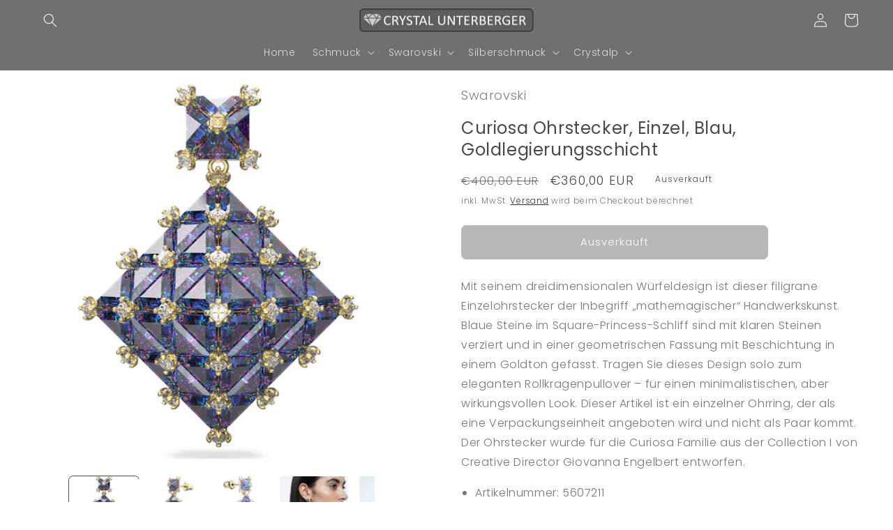

--- FILE ---
content_type: text/html; charset=utf-8
request_url: https://www.crystalunterberger.at/products/curiosa-ohrstecker-einzel-blau-goldlegierungsschicht-1
body_size: 40338
content:
<!doctype html>
<html class="no-js" lang="de">
  <head>
<!-- Start of Booster Apps Seo-0.1-->
<title>Swarovski-Curiosa Ohrstecker, Einzel, Blau, Goldlegierungsschicht | Crystal Unterberger</title><meta name="description" content="Mit seinem dreidimensionalen Würfeldesign ist dieser filigrane Einzelohrstecker der Inbegriff „mathemagischer“ Handwerkskunst. Blaue Steine im Square-Princess-Schliff sind mit klaren Steinen verziert und in einer geometrischen Fassung mit Beschich..." /><script type="application/ld+json">
  {
    "@context": "https://schema.org",
    "@type": "Organization",
    "name": "Crystal Unterberger",
    "url": "https://www.crystalunterberger.at",
    "description": "Ihr Schmuck Laden nun auch online!\n#Swarovski #Crystalp #Auranto","image": "https://www.crystalunterberger.at/cdn/shop/t/20/assets/logo.png?3247",
      "logo": "https://www.crystalunterberger.at/cdn/shop/t/20/assets/logo.png?3247","sameAs": ["https://facebook.com/CrystalUnterberger", "https://instagram.com/crystalunterberger"]
  }
</script>

<script type="application/ld+json">
  {
    "@context": "https://schema.org",
    "@type": "WebSite",
    "name": "Crystal Unterberger",
    "url": "https://www.crystalunterberger.at",
    "potentialAction": {
      "@type": "SearchAction",
      "query-input": "required name=query",
      "target": "https://www.crystalunterberger.at/search?q={query}"
    }
  }
</script><script type="application/ld+json">
  {
    "@context": "https://schema.org",
    "@type": "Product",
    "name": "Curiosa Ohrstecker, Einzel, Blau, Goldlegierungsschicht",
    "brand": {"@type": "Brand","name": "Swarovski"},
    "sku": "5607211",
    "mpn": "9009656072110",
    "description": "Mit seinem dreidimensionalen Würfeldesign ist dieser filigrane Einzelohrstecker der Inbegriff „mathemagischer“ Handwerkskunst. Blaue Steine im Square-Princess-Schliff sind mit klaren Steinen verziert und in einer geometrischen Fassung mit Beschichtung in einem Goldton gefasst. Tragen Sie dieses Design solo zum eleganten Rollkragenpullover – für einen minimalistischen, aber wirkungsvollen Look. Dieser Artikel ist ein einzelner Ohrring, der als eine Verpackungseinheit angeboten wird und nicht als Paar kommt. Der Ohrstecker wurde für die Curiosa Familie aus der Collection I von Creative Director Giovanna Engelbert entworfen.\nArtikelnummer: 5607211\nKollektion: CURIOSA\nFarbe: Blue\nGröße: Größe: 4,1x1,6\nMaterial: Gold-tone plated\n",
    "url": "https://www.crystalunterberger.at/products/curiosa-ohrstecker-einzel-blau-goldlegierungsschicht-1","image": "https://www.crystalunterberger.at/cdn/shop/products/jpg_fa7e6acf-7e4b-4195-a7db-c89ca095c526_1200x.jpg?v=1641668435","itemCondition": "https://schema.org/NewCondition",
    "offers": [{
          "@type": "Offer","price": "360.00","priceCurrency": "EUR",
          "itemCondition": "https://schema.org/NewCondition",
          "url": "https://www.crystalunterberger.at/products/curiosa-ohrstecker-einzel-blau-goldlegierungsschicht-1?variant=42292810350836",
          "sku": "5607211",
          "mpn": "9009656072110",
          "availability" : "https://schema.org/OutOfStock",
          "priceValidUntil": "2026-02-16","gtin13": "9009656072110"}]}
</script>
<!-- end of Booster Apps SEO -->

    <meta charset="utf-8">
    <meta http-equiv="X-UA-Compatible" content="IE=edge">
    <meta name="viewport" content="width=device-width,initial-scale=1">
    <meta name="theme-color" content="">
    <link rel="canonical" href="https://www.crystalunterberger.at/products/curiosa-ohrstecker-einzel-blau-goldlegierungsschicht-1">
    <link rel="preconnect" href="https://cdn.shopify.com" crossorigin><link rel="icon" type="image/png" href="//www.crystalunterberger.at/cdn/shop/files/CU_LOGO_V2-removebg-preview.png?crop=center&height=32&v=1668856972&width=32"><link rel="preconnect" href="https://fonts.shopifycdn.com" crossorigin>

<meta name="facebook-domain-verification" content="i86fmq4f9mn9z4pzpo4lekq9rg75l9" />
    

    

    

<meta property="og:site_name" content="Crystal Unterberger">
<meta property="og:url" content="https://www.crystalunterberger.at/products/curiosa-ohrstecker-einzel-blau-goldlegierungsschicht-1">
<meta property="og:title" content="Swarovski Curiosa Ohrstecker 5607211">
<meta property="og:type" content="product">
<meta property="og:description" content="Mit seinem dreidimensionalen Würfeldesign ist dieser filigrane Einzelohrstecker der Inbegriff „mathemagischer“ Handwerkskunst. Artikelnummer: 5607211, EAN: 9009656072110 ,Material: Gold-tone plated/Blue ,Kollektion: CURIOSA CRYSTAL UNTERBERGER - ZILLERTAL"><meta property="og:image" content="http://www.crystalunterberger.at/cdn/shop/products/jpg_fa7e6acf-7e4b-4195-a7db-c89ca095c526.jpg?v=1641668435">
  <meta property="og:image:secure_url" content="https://www.crystalunterberger.at/cdn/shop/products/jpg_fa7e6acf-7e4b-4195-a7db-c89ca095c526.jpg?v=1641668435">
  <meta property="og:image:width" content="1200">
  <meta property="og:image:height" content="1200"><meta property="og:price:amount" content="360,00">
  <meta property="og:price:currency" content="EUR"><meta name="twitter:card" content="summary_large_image">
<meta name="twitter:title" content="Swarovski Curiosa Ohrstecker 5607211">
<meta name="twitter:description" content="Mit seinem dreidimensionalen Würfeldesign ist dieser filigrane Einzelohrstecker der Inbegriff „mathemagischer“ Handwerkskunst. Artikelnummer: 5607211, EAN: 9009656072110 ,Material: Gold-tone plated/Blue ,Kollektion: CURIOSA CRYSTAL UNTERBERGER - ZILLERTAL">


    <script src="//www.crystalunterberger.at/cdn/shop/t/20/assets/global.js?v=149496944046504657681665661486" defer="defer"></script>
    <!-- starapps_scripts_start -->
<!-- This code is automatically managed by StarApps Studio -->
<!-- Please contact support@starapps.studio for any help --><!-- starapps_scripts_end -->
<script>window.performance && window.performance.mark && window.performance.mark('shopify.content_for_header.start');</script><meta name="google-site-verification" content="-HK1b3ALy7-EESEWZ4Wv4q_zCQonTXZbS_o4Qbd_MZM">
<meta name="google-site-verification" content="EV_usvCzjTlEaNGaQYQh340eCw6wq1JXMqzpRom7sLU">
<meta id="shopify-digital-wallet" name="shopify-digital-wallet" content="/56355094683/digital_wallets/dialog">
<meta name="shopify-checkout-api-token" content="352fcf258382668643d1487e77b8a4f7">
<meta id="in-context-paypal-metadata" data-shop-id="56355094683" data-venmo-supported="false" data-environment="production" data-locale="de_DE" data-paypal-v4="true" data-currency="EUR">
<link rel="alternate" hreflang="x-default" href="https://www.crystalunterberger.at/products/curiosa-ohrstecker-einzel-blau-goldlegierungsschicht-1">
<link rel="alternate" hreflang="de" href="https://www.crystalunterberger.at/products/curiosa-ohrstecker-einzel-blau-goldlegierungsschicht-1">
<link rel="alternate" hreflang="it" href="https://www.crystalunterberger.at/it/products/curiosa-ohrstecker-einzel-blau-goldlegierungsschicht-1">
<link rel="alternate" hreflang="en" href="https://www.crystalunterberger.at/en/products/curiosa-ohrstecker-einzel-blau-goldlegierungsschicht-1">
<link rel="alternate" type="application/json+oembed" href="https://www.crystalunterberger.at/products/curiosa-ohrstecker-einzel-blau-goldlegierungsschicht-1.oembed">
<script async="async" src="/checkouts/internal/preloads.js?locale=de-AT"></script>
<script id="apple-pay-shop-capabilities" type="application/json">{"shopId":56355094683,"countryCode":"AT","currencyCode":"EUR","merchantCapabilities":["supports3DS"],"merchantId":"gid:\/\/shopify\/Shop\/56355094683","merchantName":"Crystal Unterberger","requiredBillingContactFields":["postalAddress","email"],"requiredShippingContactFields":["postalAddress","email"],"shippingType":"shipping","supportedNetworks":["visa","maestro","masterCard"],"total":{"type":"pending","label":"Crystal Unterberger","amount":"1.00"},"shopifyPaymentsEnabled":true,"supportsSubscriptions":true}</script>
<script id="shopify-features" type="application/json">{"accessToken":"352fcf258382668643d1487e77b8a4f7","betas":["rich-media-storefront-analytics"],"domain":"www.crystalunterberger.at","predictiveSearch":true,"shopId":56355094683,"locale":"de"}</script>
<script>var Shopify = Shopify || {};
Shopify.shop = "crystalunterberger.myshopify.com";
Shopify.locale = "de";
Shopify.currency = {"active":"EUR","rate":"1.0"};
Shopify.country = "AT";
Shopify.theme = {"name":"Dawn","id":136162246900,"schema_name":"Dawn","schema_version":"7.0.1","theme_store_id":887,"role":"main"};
Shopify.theme.handle = "null";
Shopify.theme.style = {"id":null,"handle":null};
Shopify.cdnHost = "www.crystalunterberger.at/cdn";
Shopify.routes = Shopify.routes || {};
Shopify.routes.root = "/";</script>
<script type="module">!function(o){(o.Shopify=o.Shopify||{}).modules=!0}(window);</script>
<script>!function(o){function n(){var o=[];function n(){o.push(Array.prototype.slice.apply(arguments))}return n.q=o,n}var t=o.Shopify=o.Shopify||{};t.loadFeatures=n(),t.autoloadFeatures=n()}(window);</script>
<script id="shop-js-analytics" type="application/json">{"pageType":"product"}</script>
<script defer="defer" async type="module" src="//www.crystalunterberger.at/cdn/shopifycloud/shop-js/modules/v2/client.init-shop-cart-sync_HUjMWWU5.de.esm.js"></script>
<script defer="defer" async type="module" src="//www.crystalunterberger.at/cdn/shopifycloud/shop-js/modules/v2/chunk.common_QpfDqRK1.esm.js"></script>
<script type="module">
  await import("//www.crystalunterberger.at/cdn/shopifycloud/shop-js/modules/v2/client.init-shop-cart-sync_HUjMWWU5.de.esm.js");
await import("//www.crystalunterberger.at/cdn/shopifycloud/shop-js/modules/v2/chunk.common_QpfDqRK1.esm.js");

  window.Shopify.SignInWithShop?.initShopCartSync?.({"fedCMEnabled":true,"windoidEnabled":true});

</script>
<script id="__st">var __st={"a":56355094683,"offset":3600,"reqid":"543b8f5b-167f-44ea-bbca-06ede14dfb3d-1768606273","pageurl":"www.crystalunterberger.at\/products\/curiosa-ohrstecker-einzel-blau-goldlegierungsschicht-1","u":"8f7716dd51bd","p":"product","rtyp":"product","rid":7517261988084};</script>
<script>window.ShopifyPaypalV4VisibilityTracking = true;</script>
<script id="captcha-bootstrap">!function(){'use strict';const t='contact',e='account',n='new_comment',o=[[t,t],['blogs',n],['comments',n],[t,'customer']],c=[[e,'customer_login'],[e,'guest_login'],[e,'recover_customer_password'],[e,'create_customer']],r=t=>t.map((([t,e])=>`form[action*='/${t}']:not([data-nocaptcha='true']) input[name='form_type'][value='${e}']`)).join(','),a=t=>()=>t?[...document.querySelectorAll(t)].map((t=>t.form)):[];function s(){const t=[...o],e=r(t);return a(e)}const i='password',u='form_key',d=['recaptcha-v3-token','g-recaptcha-response','h-captcha-response',i],f=()=>{try{return window.sessionStorage}catch{return}},m='__shopify_v',_=t=>t.elements[u];function p(t,e,n=!1){try{const o=window.sessionStorage,c=JSON.parse(o.getItem(e)),{data:r}=function(t){const{data:e,action:n}=t;return t[m]||n?{data:e,action:n}:{data:t,action:n}}(c);for(const[e,n]of Object.entries(r))t.elements[e]&&(t.elements[e].value=n);n&&o.removeItem(e)}catch(o){console.error('form repopulation failed',{error:o})}}const l='form_type',E='cptcha';function T(t){t.dataset[E]=!0}const w=window,h=w.document,L='Shopify',v='ce_forms',y='captcha';let A=!1;((t,e)=>{const n=(g='f06e6c50-85a8-45c8-87d0-21a2b65856fe',I='https://cdn.shopify.com/shopifycloud/storefront-forms-hcaptcha/ce_storefront_forms_captcha_hcaptcha.v1.5.2.iife.js',D={infoText:'Durch hCaptcha geschützt',privacyText:'Datenschutz',termsText:'Allgemeine Geschäftsbedingungen'},(t,e,n)=>{const o=w[L][v],c=o.bindForm;if(c)return c(t,g,e,D).then(n);var r;o.q.push([[t,g,e,D],n]),r=I,A||(h.body.append(Object.assign(h.createElement('script'),{id:'captcha-provider',async:!0,src:r})),A=!0)});var g,I,D;w[L]=w[L]||{},w[L][v]=w[L][v]||{},w[L][v].q=[],w[L][y]=w[L][y]||{},w[L][y].protect=function(t,e){n(t,void 0,e),T(t)},Object.freeze(w[L][y]),function(t,e,n,w,h,L){const[v,y,A,g]=function(t,e,n){const i=e?o:[],u=t?c:[],d=[...i,...u],f=r(d),m=r(i),_=r(d.filter((([t,e])=>n.includes(e))));return[a(f),a(m),a(_),s()]}(w,h,L),I=t=>{const e=t.target;return e instanceof HTMLFormElement?e:e&&e.form},D=t=>v().includes(t);t.addEventListener('submit',(t=>{const e=I(t);if(!e)return;const n=D(e)&&!e.dataset.hcaptchaBound&&!e.dataset.recaptchaBound,o=_(e),c=g().includes(e)&&(!o||!o.value);(n||c)&&t.preventDefault(),c&&!n&&(function(t){try{if(!f())return;!function(t){const e=f();if(!e)return;const n=_(t);if(!n)return;const o=n.value;o&&e.removeItem(o)}(t);const e=Array.from(Array(32),(()=>Math.random().toString(36)[2])).join('');!function(t,e){_(t)||t.append(Object.assign(document.createElement('input'),{type:'hidden',name:u})),t.elements[u].value=e}(t,e),function(t,e){const n=f();if(!n)return;const o=[...t.querySelectorAll(`input[type='${i}']`)].map((({name:t})=>t)),c=[...d,...o],r={};for(const[a,s]of new FormData(t).entries())c.includes(a)||(r[a]=s);n.setItem(e,JSON.stringify({[m]:1,action:t.action,data:r}))}(t,e)}catch(e){console.error('failed to persist form',e)}}(e),e.submit())}));const S=(t,e)=>{t&&!t.dataset[E]&&(n(t,e.some((e=>e===t))),T(t))};for(const o of['focusin','change'])t.addEventListener(o,(t=>{const e=I(t);D(e)&&S(e,y())}));const B=e.get('form_key'),M=e.get(l),P=B&&M;t.addEventListener('DOMContentLoaded',(()=>{const t=y();if(P)for(const e of t)e.elements[l].value===M&&p(e,B);[...new Set([...A(),...v().filter((t=>'true'===t.dataset.shopifyCaptcha))])].forEach((e=>S(e,t)))}))}(h,new URLSearchParams(w.location.search),n,t,e,['guest_login'])})(!0,!0)}();</script>
<script integrity="sha256-4kQ18oKyAcykRKYeNunJcIwy7WH5gtpwJnB7kiuLZ1E=" data-source-attribution="shopify.loadfeatures" defer="defer" src="//www.crystalunterberger.at/cdn/shopifycloud/storefront/assets/storefront/load_feature-a0a9edcb.js" crossorigin="anonymous"></script>
<script data-source-attribution="shopify.dynamic_checkout.dynamic.init">var Shopify=Shopify||{};Shopify.PaymentButton=Shopify.PaymentButton||{isStorefrontPortableWallets:!0,init:function(){window.Shopify.PaymentButton.init=function(){};var t=document.createElement("script");t.src="https://www.crystalunterberger.at/cdn/shopifycloud/portable-wallets/latest/portable-wallets.de.js",t.type="module",document.head.appendChild(t)}};
</script>
<script data-source-attribution="shopify.dynamic_checkout.buyer_consent">
  function portableWalletsHideBuyerConsent(e){var t=document.getElementById("shopify-buyer-consent"),n=document.getElementById("shopify-subscription-policy-button");t&&n&&(t.classList.add("hidden"),t.setAttribute("aria-hidden","true"),n.removeEventListener("click",e))}function portableWalletsShowBuyerConsent(e){var t=document.getElementById("shopify-buyer-consent"),n=document.getElementById("shopify-subscription-policy-button");t&&n&&(t.classList.remove("hidden"),t.removeAttribute("aria-hidden"),n.addEventListener("click",e))}window.Shopify?.PaymentButton&&(window.Shopify.PaymentButton.hideBuyerConsent=portableWalletsHideBuyerConsent,window.Shopify.PaymentButton.showBuyerConsent=portableWalletsShowBuyerConsent);
</script>
<script data-source-attribution="shopify.dynamic_checkout.cart.bootstrap">document.addEventListener("DOMContentLoaded",(function(){function t(){return document.querySelector("shopify-accelerated-checkout-cart, shopify-accelerated-checkout")}if(t())Shopify.PaymentButton.init();else{new MutationObserver((function(e,n){t()&&(Shopify.PaymentButton.init(),n.disconnect())})).observe(document.body,{childList:!0,subtree:!0})}}));
</script>
<script id='scb4127' type='text/javascript' async='' src='https://www.crystalunterberger.at/cdn/shopifycloud/privacy-banner/storefront-banner.js'></script><link id="shopify-accelerated-checkout-styles" rel="stylesheet" media="screen" href="https://www.crystalunterberger.at/cdn/shopifycloud/portable-wallets/latest/accelerated-checkout-backwards-compat.css" crossorigin="anonymous">
<style id="shopify-accelerated-checkout-cart">
        #shopify-buyer-consent {
  margin-top: 1em;
  display: inline-block;
  width: 100%;
}

#shopify-buyer-consent.hidden {
  display: none;
}

#shopify-subscription-policy-button {
  background: none;
  border: none;
  padding: 0;
  text-decoration: underline;
  font-size: inherit;
  cursor: pointer;
}

#shopify-subscription-policy-button::before {
  box-shadow: none;
}

      </style>
<script id="sections-script" data-sections="header,footer" defer="defer" src="//www.crystalunterberger.at/cdn/shop/t/20/compiled_assets/scripts.js?3247"></script>
<script>window.performance && window.performance.mark && window.performance.mark('shopify.content_for_header.end');</script>


    <style data-shopify>
      @font-face {
  font-family: Poppins;
  font-weight: 300;
  font-style: normal;
  font-display: swap;
  src: url("//www.crystalunterberger.at/cdn/fonts/poppins/poppins_n3.05f58335c3209cce17da4f1f1ab324ebe2982441.woff2") format("woff2"),
       url("//www.crystalunterberger.at/cdn/fonts/poppins/poppins_n3.6971368e1f131d2c8ff8e3a44a36b577fdda3ff5.woff") format("woff");
}

      @font-face {
  font-family: Poppins;
  font-weight: 700;
  font-style: normal;
  font-display: swap;
  src: url("//www.crystalunterberger.at/cdn/fonts/poppins/poppins_n7.56758dcf284489feb014a026f3727f2f20a54626.woff2") format("woff2"),
       url("//www.crystalunterberger.at/cdn/fonts/poppins/poppins_n7.f34f55d9b3d3205d2cd6f64955ff4b36f0cfd8da.woff") format("woff");
}

      @font-face {
  font-family: Poppins;
  font-weight: 300;
  font-style: italic;
  font-display: swap;
  src: url("//www.crystalunterberger.at/cdn/fonts/poppins/poppins_i3.8536b4423050219f608e17f134fe9ea3b01ed890.woff2") format("woff2"),
       url("//www.crystalunterberger.at/cdn/fonts/poppins/poppins_i3.0f4433ada196bcabf726ed78f8e37e0995762f7f.woff") format("woff");
}

      @font-face {
  font-family: Poppins;
  font-weight: 700;
  font-style: italic;
  font-display: swap;
  src: url("//www.crystalunterberger.at/cdn/fonts/poppins/poppins_i7.42fd71da11e9d101e1e6c7932199f925f9eea42d.woff2") format("woff2"),
       url("//www.crystalunterberger.at/cdn/fonts/poppins/poppins_i7.ec8499dbd7616004e21155106d13837fff4cf556.woff") format("woff");
}

      @font-face {
  font-family: Poppins;
  font-weight: 400;
  font-style: normal;
  font-display: swap;
  src: url("//www.crystalunterberger.at/cdn/fonts/poppins/poppins_n4.0ba78fa5af9b0e1a374041b3ceaadf0a43b41362.woff2") format("woff2"),
       url("//www.crystalunterberger.at/cdn/fonts/poppins/poppins_n4.214741a72ff2596839fc9760ee7a770386cf16ca.woff") format("woff");
}


      :root {
        --font-body-family: Poppins, sans-serif;
        --font-body-style: normal;
        --font-body-weight: 300;
        --font-body-weight-bold: 600;

        --font-heading-family: Poppins, sans-serif;
        --font-heading-style: normal;
        --font-heading-weight: 400;

        --font-body-scale: 1.0;
        --font-heading-scale: 1.0;

        --color-base-text: 72, 72, 72;
        --color-shadow: 72, 72, 72;
        --color-base-background-1: 255, 255, 255;
        --color-base-background-2: 141, 141, 141;
        --color-base-solid-button-labels: 255, 255, 255;
        --color-base-outline-button-labels: 18, 18, 18;
        --color-base-accent-1: 113, 112, 112;
        --color-base-accent-2: 223, 1, 0;
        --payment-terms-background-color: #ffffff;

        --gradient-base-background-1: #ffffff;
        --gradient-base-background-2: #8d8d8d;
        --gradient-base-accent-1: #717070;
        --gradient-base-accent-2: radial-gradient(rgba(73, 73, 73, 1), rgba(249, 32, 32, 1) 100%);

        --media-padding: px;
        --media-border-opacity: 0.05;
        --media-border-width: 0px;
        --media-radius: 6px;
        --media-shadow-opacity: 0.0;
        --media-shadow-horizontal-offset: 0px;
        --media-shadow-vertical-offset: -4px;
        --media-shadow-blur-radius: 5px;
        --media-shadow-visible: 0;

        --page-width: 160rem;
        --page-width-margin: 0rem;

        --product-card-image-padding: 0.0rem;
        --product-card-corner-radius: 1.2rem;
        --product-card-text-alignment: center;
        --product-card-border-width: 0.0rem;
        --product-card-border-opacity: 0.45;
        --product-card-shadow-opacity: 0.25;
        --product-card-shadow-visible: 1;
        --product-card-shadow-horizontal-offset: 0.4rem;
        --product-card-shadow-vertical-offset: 0.4rem;
        --product-card-shadow-blur-radius: 1.0rem;

        --collection-card-image-padding: 0.4rem;
        --collection-card-corner-radius: 0.6rem;
        --collection-card-text-alignment: center;
        --collection-card-border-width: 0.2rem;
        --collection-card-border-opacity: 0.1;
        --collection-card-shadow-opacity: 0.0;
        --collection-card-shadow-visible: 0;
        --collection-card-shadow-horizontal-offset: 0.0rem;
        --collection-card-shadow-vertical-offset: 0.4rem;
        --collection-card-shadow-blur-radius: 0.0rem;

        --blog-card-image-padding: 0.0rem;
        --blog-card-corner-radius: 0.4rem;
        --blog-card-text-alignment: left;
        --blog-card-border-width: 0.0rem;
        --blog-card-border-opacity: 0.1;
        --blog-card-shadow-opacity: 0.0;
        --blog-card-shadow-visible: 0;
        --blog-card-shadow-horizontal-offset: 0.0rem;
        --blog-card-shadow-vertical-offset: 0.4rem;
        --blog-card-shadow-blur-radius: 0.5rem;

        --badge-corner-radius: 0.6rem;

        --popup-border-width: 1px;
        --popup-border-opacity: 0.1;
        --popup-corner-radius: 6px;
        --popup-shadow-opacity: 0.1;
        --popup-shadow-horizontal-offset: 0px;
        --popup-shadow-vertical-offset: 4px;
        --popup-shadow-blur-radius: 5px;

        --drawer-border-width: 1px;
        --drawer-border-opacity: 0.1;
        --drawer-shadow-opacity: 0.0;
        --drawer-shadow-horizontal-offset: 0px;
        --drawer-shadow-vertical-offset: 4px;
        --drawer-shadow-blur-radius: 5px;

        --spacing-sections-desktop: 0px;
        --spacing-sections-mobile: 0px;

        --grid-desktop-vertical-spacing: 12px;
        --grid-desktop-horizontal-spacing: 12px;
        --grid-mobile-vertical-spacing: 6px;
        --grid-mobile-horizontal-spacing: 6px;

        --text-boxes-border-opacity: 0.1;
        --text-boxes-border-width: 0px;
        --text-boxes-radius: 6px;
        --text-boxes-shadow-opacity: 0.0;
        --text-boxes-shadow-visible: 0;
        --text-boxes-shadow-horizontal-offset: 0px;
        --text-boxes-shadow-vertical-offset: 4px;
        --text-boxes-shadow-blur-radius: 5px;

        --buttons-radius: 6px;
        --buttons-radius-outset: 8px;
        --buttons-border-width: 2px;
        --buttons-border-opacity: 1.0;
        --buttons-shadow-opacity: 0.0;
        --buttons-shadow-visible: 0;
        --buttons-shadow-horizontal-offset: 0px;
        --buttons-shadow-vertical-offset: 4px;
        --buttons-shadow-blur-radius: 5px;
        --buttons-border-offset: 0.3px;

        --inputs-radius: 6px;
        --inputs-border-width: 1px;
        --inputs-border-opacity: 0.55;
        --inputs-shadow-opacity: 0.0;
        --inputs-shadow-horizontal-offset: 0px;
        --inputs-margin-offset: 0px;
        --inputs-shadow-vertical-offset: 0px;
        --inputs-shadow-blur-radius: 5px;
        --inputs-radius-outset: 7px;

        --variant-pills-radius: 40px;
        --variant-pills-border-width: 1px;
        --variant-pills-border-opacity: 0.55;
        --variant-pills-shadow-opacity: 0.0;
        --variant-pills-shadow-horizontal-offset: 0px;
        --variant-pills-shadow-vertical-offset: 4px;
        --variant-pills-shadow-blur-radius: 5px;
      }

      *,
      *::before,
      *::after {
        box-sizing: inherit;
      }

      html {
        box-sizing: border-box;
        font-size: calc(var(--font-body-scale) * 62.5%);
        height: 100%;
      }

      body {
        display: grid;
        grid-template-rows: auto auto 1fr auto;
        grid-template-columns: 100%;
        min-height: 100%;
        margin: 0;
        font-size: 1.5rem;
        letter-spacing: 0.06rem;
        line-height: calc(1 + 0.8 / var(--font-body-scale));
        font-family: var(--font-body-family);
        font-style: var(--font-body-style);
        font-weight: var(--font-body-weight);
      }

      @media screen and (min-width: 750px) {
        body {
          font-size: 1.6rem;
        }
      }
    </style>

    <link href="//www.crystalunterberger.at/cdn/shop/t/20/assets/base.css?v=172257194749345492681689764632" rel="stylesheet" type="text/css" media="all" />
<link rel="preload" as="font" href="//www.crystalunterberger.at/cdn/fonts/poppins/poppins_n3.05f58335c3209cce17da4f1f1ab324ebe2982441.woff2" type="font/woff2" crossorigin><link rel="preload" as="font" href="//www.crystalunterberger.at/cdn/fonts/poppins/poppins_n4.0ba78fa5af9b0e1a374041b3ceaadf0a43b41362.woff2" type="font/woff2" crossorigin><link rel="stylesheet" href="//www.crystalunterberger.at/cdn/shop/t/20/assets/component-predictive-search.css?v=83512081251802922551665661485" media="print" onload="this.media='all'"><script>document.documentElement.className = document.documentElement.className.replace('no-js', 'js');
    if (Shopify.designMode) {
      document.documentElement.classList.add('shopify-design-mode');
    }
    </script>
  


    
<!-- BEGIN app block: shopify://apps/variant-title-king/blocks/starapps-vtk-embed/b9b7a642-58c3-4fe1-8f1b-ed3e502da04b -->
<script >
    window.vtkData = function() {return {"shop":{"shopify_domain":"crystalunterberger.myshopify.com","enable":true,"default_language":"de"},"app_setting":{"template":"{product_title} {variant_name} {SKU}","title_selector":null,"template_compiled":["{product_title}","{variant_name}","{SKU}"],"value_seperator":"{space}-{space}","products_updated":true,"collection_title_selector":"","products_deleted_at":null,"product_data_source":"js"},"product_options":[],"storefront_access_token":null};}
</script>
<script src=https://cdn.shopify.com/extensions/019a53d4-c1ea-7fb2-998c-0a892b8b43c3/variant_title_king-14/assets/variant-title-king.min.js async></script>

<!-- END app block --><link href="https://monorail-edge.shopifysvc.com" rel="dns-prefetch">
<script>(function(){if ("sendBeacon" in navigator && "performance" in window) {try {var session_token_from_headers = performance.getEntriesByType('navigation')[0].serverTiming.find(x => x.name == '_s').description;} catch {var session_token_from_headers = undefined;}var session_cookie_matches = document.cookie.match(/_shopify_s=([^;]*)/);var session_token_from_cookie = session_cookie_matches && session_cookie_matches.length === 2 ? session_cookie_matches[1] : "";var session_token = session_token_from_headers || session_token_from_cookie || "";function handle_abandonment_event(e) {var entries = performance.getEntries().filter(function(entry) {return /monorail-edge.shopifysvc.com/.test(entry.name);});if (!window.abandonment_tracked && entries.length === 0) {window.abandonment_tracked = true;var currentMs = Date.now();var navigation_start = performance.timing.navigationStart;var payload = {shop_id: 56355094683,url: window.location.href,navigation_start,duration: currentMs - navigation_start,session_token,page_type: "product"};window.navigator.sendBeacon("https://monorail-edge.shopifysvc.com/v1/produce", JSON.stringify({schema_id: "online_store_buyer_site_abandonment/1.1",payload: payload,metadata: {event_created_at_ms: currentMs,event_sent_at_ms: currentMs}}));}}window.addEventListener('pagehide', handle_abandonment_event);}}());</script>
<script id="web-pixels-manager-setup">(function e(e,d,r,n,o){if(void 0===o&&(o={}),!Boolean(null===(a=null===(i=window.Shopify)||void 0===i?void 0:i.analytics)||void 0===a?void 0:a.replayQueue)){var i,a;window.Shopify=window.Shopify||{};var t=window.Shopify;t.analytics=t.analytics||{};var s=t.analytics;s.replayQueue=[],s.publish=function(e,d,r){return s.replayQueue.push([e,d,r]),!0};try{self.performance.mark("wpm:start")}catch(e){}var l=function(){var e={modern:/Edge?\/(1{2}[4-9]|1[2-9]\d|[2-9]\d{2}|\d{4,})\.\d+(\.\d+|)|Firefox\/(1{2}[4-9]|1[2-9]\d|[2-9]\d{2}|\d{4,})\.\d+(\.\d+|)|Chrom(ium|e)\/(9{2}|\d{3,})\.\d+(\.\d+|)|(Maci|X1{2}).+ Version\/(15\.\d+|(1[6-9]|[2-9]\d|\d{3,})\.\d+)([,.]\d+|)( \(\w+\)|)( Mobile\/\w+|) Safari\/|Chrome.+OPR\/(9{2}|\d{3,})\.\d+\.\d+|(CPU[ +]OS|iPhone[ +]OS|CPU[ +]iPhone|CPU IPhone OS|CPU iPad OS)[ +]+(15[._]\d+|(1[6-9]|[2-9]\d|\d{3,})[._]\d+)([._]\d+|)|Android:?[ /-](13[3-9]|1[4-9]\d|[2-9]\d{2}|\d{4,})(\.\d+|)(\.\d+|)|Android.+Firefox\/(13[5-9]|1[4-9]\d|[2-9]\d{2}|\d{4,})\.\d+(\.\d+|)|Android.+Chrom(ium|e)\/(13[3-9]|1[4-9]\d|[2-9]\d{2}|\d{4,})\.\d+(\.\d+|)|SamsungBrowser\/([2-9]\d|\d{3,})\.\d+/,legacy:/Edge?\/(1[6-9]|[2-9]\d|\d{3,})\.\d+(\.\d+|)|Firefox\/(5[4-9]|[6-9]\d|\d{3,})\.\d+(\.\d+|)|Chrom(ium|e)\/(5[1-9]|[6-9]\d|\d{3,})\.\d+(\.\d+|)([\d.]+$|.*Safari\/(?![\d.]+ Edge\/[\d.]+$))|(Maci|X1{2}).+ Version\/(10\.\d+|(1[1-9]|[2-9]\d|\d{3,})\.\d+)([,.]\d+|)( \(\w+\)|)( Mobile\/\w+|) Safari\/|Chrome.+OPR\/(3[89]|[4-9]\d|\d{3,})\.\d+\.\d+|(CPU[ +]OS|iPhone[ +]OS|CPU[ +]iPhone|CPU IPhone OS|CPU iPad OS)[ +]+(10[._]\d+|(1[1-9]|[2-9]\d|\d{3,})[._]\d+)([._]\d+|)|Android:?[ /-](13[3-9]|1[4-9]\d|[2-9]\d{2}|\d{4,})(\.\d+|)(\.\d+|)|Mobile Safari.+OPR\/([89]\d|\d{3,})\.\d+\.\d+|Android.+Firefox\/(13[5-9]|1[4-9]\d|[2-9]\d{2}|\d{4,})\.\d+(\.\d+|)|Android.+Chrom(ium|e)\/(13[3-9]|1[4-9]\d|[2-9]\d{2}|\d{4,})\.\d+(\.\d+|)|Android.+(UC? ?Browser|UCWEB|U3)[ /]?(15\.([5-9]|\d{2,})|(1[6-9]|[2-9]\d|\d{3,})\.\d+)\.\d+|SamsungBrowser\/(5\.\d+|([6-9]|\d{2,})\.\d+)|Android.+MQ{2}Browser\/(14(\.(9|\d{2,})|)|(1[5-9]|[2-9]\d|\d{3,})(\.\d+|))(\.\d+|)|K[Aa][Ii]OS\/(3\.\d+|([4-9]|\d{2,})\.\d+)(\.\d+|)/},d=e.modern,r=e.legacy,n=navigator.userAgent;return n.match(d)?"modern":n.match(r)?"legacy":"unknown"}(),u="modern"===l?"modern":"legacy",c=(null!=n?n:{modern:"",legacy:""})[u],f=function(e){return[e.baseUrl,"/wpm","/b",e.hashVersion,"modern"===e.buildTarget?"m":"l",".js"].join("")}({baseUrl:d,hashVersion:r,buildTarget:u}),m=function(e){var d=e.version,r=e.bundleTarget,n=e.surface,o=e.pageUrl,i=e.monorailEndpoint;return{emit:function(e){var a=e.status,t=e.errorMsg,s=(new Date).getTime(),l=JSON.stringify({metadata:{event_sent_at_ms:s},events:[{schema_id:"web_pixels_manager_load/3.1",payload:{version:d,bundle_target:r,page_url:o,status:a,surface:n,error_msg:t},metadata:{event_created_at_ms:s}}]});if(!i)return console&&console.warn&&console.warn("[Web Pixels Manager] No Monorail endpoint provided, skipping logging."),!1;try{return self.navigator.sendBeacon.bind(self.navigator)(i,l)}catch(e){}var u=new XMLHttpRequest;try{return u.open("POST",i,!0),u.setRequestHeader("Content-Type","text/plain"),u.send(l),!0}catch(e){return console&&console.warn&&console.warn("[Web Pixels Manager] Got an unhandled error while logging to Monorail."),!1}}}}({version:r,bundleTarget:l,surface:e.surface,pageUrl:self.location.href,monorailEndpoint:e.monorailEndpoint});try{o.browserTarget=l,function(e){var d=e.src,r=e.async,n=void 0===r||r,o=e.onload,i=e.onerror,a=e.sri,t=e.scriptDataAttributes,s=void 0===t?{}:t,l=document.createElement("script"),u=document.querySelector("head"),c=document.querySelector("body");if(l.async=n,l.src=d,a&&(l.integrity=a,l.crossOrigin="anonymous"),s)for(var f in s)if(Object.prototype.hasOwnProperty.call(s,f))try{l.dataset[f]=s[f]}catch(e){}if(o&&l.addEventListener("load",o),i&&l.addEventListener("error",i),u)u.appendChild(l);else{if(!c)throw new Error("Did not find a head or body element to append the script");c.appendChild(l)}}({src:f,async:!0,onload:function(){if(!function(){var e,d;return Boolean(null===(d=null===(e=window.Shopify)||void 0===e?void 0:e.analytics)||void 0===d?void 0:d.initialized)}()){var d=window.webPixelsManager.init(e)||void 0;if(d){var r=window.Shopify.analytics;r.replayQueue.forEach((function(e){var r=e[0],n=e[1],o=e[2];d.publishCustomEvent(r,n,o)})),r.replayQueue=[],r.publish=d.publishCustomEvent,r.visitor=d.visitor,r.initialized=!0}}},onerror:function(){return m.emit({status:"failed",errorMsg:"".concat(f," has failed to load")})},sri:function(e){var d=/^sha384-[A-Za-z0-9+/=]+$/;return"string"==typeof e&&d.test(e)}(c)?c:"",scriptDataAttributes:o}),m.emit({status:"loading"})}catch(e){m.emit({status:"failed",errorMsg:(null==e?void 0:e.message)||"Unknown error"})}}})({shopId: 56355094683,storefrontBaseUrl: "https://www.crystalunterberger.at",extensionsBaseUrl: "https://extensions.shopifycdn.com/cdn/shopifycloud/web-pixels-manager",monorailEndpoint: "https://monorail-edge.shopifysvc.com/unstable/produce_batch",surface: "storefront-renderer",enabledBetaFlags: ["2dca8a86"],webPixelsConfigList: [{"id":"957088083","configuration":"{\"config\":\"{\\\"pixel_id\\\":\\\"G-XYXCZBW8NW\\\",\\\"target_country\\\":\\\"AT\\\",\\\"gtag_events\\\":[{\\\"type\\\":\\\"search\\\",\\\"action_label\\\":[\\\"G-XYXCZBW8NW\\\",\\\"AW-748858951\\\/6rvrCP6ho4IDEMfciuUC\\\"]},{\\\"type\\\":\\\"begin_checkout\\\",\\\"action_label\\\":[\\\"G-XYXCZBW8NW\\\",\\\"AW-748858951\\\/6FJHCPuho4IDEMfciuUC\\\"]},{\\\"type\\\":\\\"view_item\\\",\\\"action_label\\\":[\\\"G-XYXCZBW8NW\\\",\\\"AW-748858951\\\/cN1zCPWho4IDEMfciuUC\\\",\\\"MC-XP4BBDVEW7\\\"]},{\\\"type\\\":\\\"purchase\\\",\\\"action_label\\\":[\\\"G-XYXCZBW8NW\\\",\\\"AW-748858951\\\/WNbjCPKho4IDEMfciuUC\\\",\\\"MC-XP4BBDVEW7\\\"]},{\\\"type\\\":\\\"page_view\\\",\\\"action_label\\\":[\\\"G-XYXCZBW8NW\\\",\\\"AW-748858951\\\/5B2sCO-ho4IDEMfciuUC\\\",\\\"MC-XP4BBDVEW7\\\"]},{\\\"type\\\":\\\"add_payment_info\\\",\\\"action_label\\\":[\\\"G-XYXCZBW8NW\\\",\\\"AW-748858951\\\/WvJvCIGio4IDEMfciuUC\\\"]},{\\\"type\\\":\\\"add_to_cart\\\",\\\"action_label\\\":[\\\"G-XYXCZBW8NW\\\",\\\"AW-748858951\\\/oab8CPiho4IDEMfciuUC\\\"]}],\\\"enable_monitoring_mode\\\":false}\"}","eventPayloadVersion":"v1","runtimeContext":"OPEN","scriptVersion":"b2a88bafab3e21179ed38636efcd8a93","type":"APP","apiClientId":1780363,"privacyPurposes":[],"dataSharingAdjustments":{"protectedCustomerApprovalScopes":["read_customer_address","read_customer_email","read_customer_name","read_customer_personal_data","read_customer_phone"]}},{"id":"shopify-app-pixel","configuration":"{}","eventPayloadVersion":"v1","runtimeContext":"STRICT","scriptVersion":"0450","apiClientId":"shopify-pixel","type":"APP","privacyPurposes":["ANALYTICS","MARKETING"]},{"id":"shopify-custom-pixel","eventPayloadVersion":"v1","runtimeContext":"LAX","scriptVersion":"0450","apiClientId":"shopify-pixel","type":"CUSTOM","privacyPurposes":["ANALYTICS","MARKETING"]}],isMerchantRequest: false,initData: {"shop":{"name":"Crystal Unterberger","paymentSettings":{"currencyCode":"EUR"},"myshopifyDomain":"crystalunterberger.myshopify.com","countryCode":"AT","storefrontUrl":"https:\/\/www.crystalunterberger.at"},"customer":null,"cart":null,"checkout":null,"productVariants":[{"price":{"amount":360.0,"currencyCode":"EUR"},"product":{"title":"Curiosa Ohrstecker, Einzel, Blau, Goldlegierungsschicht","vendor":"Swarovski","id":"7517261988084","untranslatedTitle":"Curiosa Ohrstecker, Einzel, Blau, Goldlegierungsschicht","url":"\/products\/curiosa-ohrstecker-einzel-blau-goldlegierungsschicht-1","type":"Ohrringe"},"id":"42292810350836","image":{"src":"\/\/www.crystalunterberger.at\/cdn\/shop\/products\/jpg_fa7e6acf-7e4b-4195-a7db-c89ca095c526.jpg?v=1641668435"},"sku":"5607211","title":"Default Title","untranslatedTitle":"Default Title"}],"purchasingCompany":null},},"https://www.crystalunterberger.at/cdn","fcfee988w5aeb613cpc8e4bc33m6693e112",{"modern":"","legacy":""},{"shopId":"56355094683","storefrontBaseUrl":"https:\/\/www.crystalunterberger.at","extensionBaseUrl":"https:\/\/extensions.shopifycdn.com\/cdn\/shopifycloud\/web-pixels-manager","surface":"storefront-renderer","enabledBetaFlags":"[\"2dca8a86\"]","isMerchantRequest":"false","hashVersion":"fcfee988w5aeb613cpc8e4bc33m6693e112","publish":"custom","events":"[[\"page_viewed\",{}],[\"product_viewed\",{\"productVariant\":{\"price\":{\"amount\":360.0,\"currencyCode\":\"EUR\"},\"product\":{\"title\":\"Curiosa Ohrstecker, Einzel, Blau, Goldlegierungsschicht\",\"vendor\":\"Swarovski\",\"id\":\"7517261988084\",\"untranslatedTitle\":\"Curiosa Ohrstecker, Einzel, Blau, Goldlegierungsschicht\",\"url\":\"\/products\/curiosa-ohrstecker-einzel-blau-goldlegierungsschicht-1\",\"type\":\"Ohrringe\"},\"id\":\"42292810350836\",\"image\":{\"src\":\"\/\/www.crystalunterberger.at\/cdn\/shop\/products\/jpg_fa7e6acf-7e4b-4195-a7db-c89ca095c526.jpg?v=1641668435\"},\"sku\":\"5607211\",\"title\":\"Default Title\",\"untranslatedTitle\":\"Default Title\"}}]]"});</script><script>
  window.ShopifyAnalytics = window.ShopifyAnalytics || {};
  window.ShopifyAnalytics.meta = window.ShopifyAnalytics.meta || {};
  window.ShopifyAnalytics.meta.currency = 'EUR';
  var meta = {"product":{"id":7517261988084,"gid":"gid:\/\/shopify\/Product\/7517261988084","vendor":"Swarovski","type":"Ohrringe","handle":"curiosa-ohrstecker-einzel-blau-goldlegierungsschicht-1","variants":[{"id":42292810350836,"price":36000,"name":"Curiosa Ohrstecker, Einzel, Blau, Goldlegierungsschicht","public_title":null,"sku":"5607211"}],"remote":false},"page":{"pageType":"product","resourceType":"product","resourceId":7517261988084,"requestId":"543b8f5b-167f-44ea-bbca-06ede14dfb3d-1768606273"}};
  for (var attr in meta) {
    window.ShopifyAnalytics.meta[attr] = meta[attr];
  }
</script>
<script class="analytics">
  (function () {
    var customDocumentWrite = function(content) {
      var jquery = null;

      if (window.jQuery) {
        jquery = window.jQuery;
      } else if (window.Checkout && window.Checkout.$) {
        jquery = window.Checkout.$;
      }

      if (jquery) {
        jquery('body').append(content);
      }
    };

    var hasLoggedConversion = function(token) {
      if (token) {
        return document.cookie.indexOf('loggedConversion=' + token) !== -1;
      }
      return false;
    }

    var setCookieIfConversion = function(token) {
      if (token) {
        var twoMonthsFromNow = new Date(Date.now());
        twoMonthsFromNow.setMonth(twoMonthsFromNow.getMonth() + 2);

        document.cookie = 'loggedConversion=' + token + '; expires=' + twoMonthsFromNow;
      }
    }

    var trekkie = window.ShopifyAnalytics.lib = window.trekkie = window.trekkie || [];
    if (trekkie.integrations) {
      return;
    }
    trekkie.methods = [
      'identify',
      'page',
      'ready',
      'track',
      'trackForm',
      'trackLink'
    ];
    trekkie.factory = function(method) {
      return function() {
        var args = Array.prototype.slice.call(arguments);
        args.unshift(method);
        trekkie.push(args);
        return trekkie;
      };
    };
    for (var i = 0; i < trekkie.methods.length; i++) {
      var key = trekkie.methods[i];
      trekkie[key] = trekkie.factory(key);
    }
    trekkie.load = function(config) {
      trekkie.config = config || {};
      trekkie.config.initialDocumentCookie = document.cookie;
      var first = document.getElementsByTagName('script')[0];
      var script = document.createElement('script');
      script.type = 'text/javascript';
      script.onerror = function(e) {
        var scriptFallback = document.createElement('script');
        scriptFallback.type = 'text/javascript';
        scriptFallback.onerror = function(error) {
                var Monorail = {
      produce: function produce(monorailDomain, schemaId, payload) {
        var currentMs = new Date().getTime();
        var event = {
          schema_id: schemaId,
          payload: payload,
          metadata: {
            event_created_at_ms: currentMs,
            event_sent_at_ms: currentMs
          }
        };
        return Monorail.sendRequest("https://" + monorailDomain + "/v1/produce", JSON.stringify(event));
      },
      sendRequest: function sendRequest(endpointUrl, payload) {
        // Try the sendBeacon API
        if (window && window.navigator && typeof window.navigator.sendBeacon === 'function' && typeof window.Blob === 'function' && !Monorail.isIos12()) {
          var blobData = new window.Blob([payload], {
            type: 'text/plain'
          });

          if (window.navigator.sendBeacon(endpointUrl, blobData)) {
            return true;
          } // sendBeacon was not successful

        } // XHR beacon

        var xhr = new XMLHttpRequest();

        try {
          xhr.open('POST', endpointUrl);
          xhr.setRequestHeader('Content-Type', 'text/plain');
          xhr.send(payload);
        } catch (e) {
          console.log(e);
        }

        return false;
      },
      isIos12: function isIos12() {
        return window.navigator.userAgent.lastIndexOf('iPhone; CPU iPhone OS 12_') !== -1 || window.navigator.userAgent.lastIndexOf('iPad; CPU OS 12_') !== -1;
      }
    };
    Monorail.produce('monorail-edge.shopifysvc.com',
      'trekkie_storefront_load_errors/1.1',
      {shop_id: 56355094683,
      theme_id: 136162246900,
      app_name: "storefront",
      context_url: window.location.href,
      source_url: "//www.crystalunterberger.at/cdn/s/trekkie.storefront.cd680fe47e6c39ca5d5df5f0a32d569bc48c0f27.min.js"});

        };
        scriptFallback.async = true;
        scriptFallback.src = '//www.crystalunterberger.at/cdn/s/trekkie.storefront.cd680fe47e6c39ca5d5df5f0a32d569bc48c0f27.min.js';
        first.parentNode.insertBefore(scriptFallback, first);
      };
      script.async = true;
      script.src = '//www.crystalunterberger.at/cdn/s/trekkie.storefront.cd680fe47e6c39ca5d5df5f0a32d569bc48c0f27.min.js';
      first.parentNode.insertBefore(script, first);
    };
    trekkie.load(
      {"Trekkie":{"appName":"storefront","development":false,"defaultAttributes":{"shopId":56355094683,"isMerchantRequest":null,"themeId":136162246900,"themeCityHash":"9589191652901846947","contentLanguage":"de","currency":"EUR","eventMetadataId":"12e50015-14b2-48bf-afa9-a98b0ff4fd3b"},"isServerSideCookieWritingEnabled":true,"monorailRegion":"shop_domain","enabledBetaFlags":["65f19447"]},"Session Attribution":{},"S2S":{"facebookCapiEnabled":false,"source":"trekkie-storefront-renderer","apiClientId":580111}}
    );

    var loaded = false;
    trekkie.ready(function() {
      if (loaded) return;
      loaded = true;

      window.ShopifyAnalytics.lib = window.trekkie;

      var originalDocumentWrite = document.write;
      document.write = customDocumentWrite;
      try { window.ShopifyAnalytics.merchantGoogleAnalytics.call(this); } catch(error) {};
      document.write = originalDocumentWrite;

      window.ShopifyAnalytics.lib.page(null,{"pageType":"product","resourceType":"product","resourceId":7517261988084,"requestId":"543b8f5b-167f-44ea-bbca-06ede14dfb3d-1768606273","shopifyEmitted":true});

      var match = window.location.pathname.match(/checkouts\/(.+)\/(thank_you|post_purchase)/)
      var token = match? match[1]: undefined;
      if (!hasLoggedConversion(token)) {
        setCookieIfConversion(token);
        window.ShopifyAnalytics.lib.track("Viewed Product",{"currency":"EUR","variantId":42292810350836,"productId":7517261988084,"productGid":"gid:\/\/shopify\/Product\/7517261988084","name":"Curiosa Ohrstecker, Einzel, Blau, Goldlegierungsschicht","price":"360.00","sku":"5607211","brand":"Swarovski","variant":null,"category":"Ohrringe","nonInteraction":true,"remote":false},undefined,undefined,{"shopifyEmitted":true});
      window.ShopifyAnalytics.lib.track("monorail:\/\/trekkie_storefront_viewed_product\/1.1",{"currency":"EUR","variantId":42292810350836,"productId":7517261988084,"productGid":"gid:\/\/shopify\/Product\/7517261988084","name":"Curiosa Ohrstecker, Einzel, Blau, Goldlegierungsschicht","price":"360.00","sku":"5607211","brand":"Swarovski","variant":null,"category":"Ohrringe","nonInteraction":true,"remote":false,"referer":"https:\/\/www.crystalunterberger.at\/products\/curiosa-ohrstecker-einzel-blau-goldlegierungsschicht-1"});
      }
    });


        var eventsListenerScript = document.createElement('script');
        eventsListenerScript.async = true;
        eventsListenerScript.src = "//www.crystalunterberger.at/cdn/shopifycloud/storefront/assets/shop_events_listener-3da45d37.js";
        document.getElementsByTagName('head')[0].appendChild(eventsListenerScript);

})();</script>
  <script>
  if (!window.ga || (window.ga && typeof window.ga !== 'function')) {
    window.ga = function ga() {
      (window.ga.q = window.ga.q || []).push(arguments);
      if (window.Shopify && window.Shopify.analytics && typeof window.Shopify.analytics.publish === 'function') {
        window.Shopify.analytics.publish("ga_stub_called", {}, {sendTo: "google_osp_migration"});
      }
      console.error("Shopify's Google Analytics stub called with:", Array.from(arguments), "\nSee https://help.shopify.com/manual/promoting-marketing/pixels/pixel-migration#google for more information.");
    };
    if (window.Shopify && window.Shopify.analytics && typeof window.Shopify.analytics.publish === 'function') {
      window.Shopify.analytics.publish("ga_stub_initialized", {}, {sendTo: "google_osp_migration"});
    }
  }
</script>
<script
  defer
  src="https://www.crystalunterberger.at/cdn/shopifycloud/perf-kit/shopify-perf-kit-3.0.4.min.js"
  data-application="storefront-renderer"
  data-shop-id="56355094683"
  data-render-region="gcp-us-east1"
  data-page-type="product"
  data-theme-instance-id="136162246900"
  data-theme-name="Dawn"
  data-theme-version="7.0.1"
  data-monorail-region="shop_domain"
  data-resource-timing-sampling-rate="10"
  data-shs="true"
  data-shs-beacon="true"
  data-shs-export-with-fetch="true"
  data-shs-logs-sample-rate="1"
  data-shs-beacon-endpoint="https://www.crystalunterberger.at/api/collect"
></script>
</head>

  <body class="gradient">
    <a class="skip-to-content-link button visually-hidden" href="#MainContent">
      Direkt zum Inhalt
    </a><div id="shopify-section-announcement-bar" class="shopify-section">
</div>
    <div id="shopify-section-header" class="shopify-section section-header"><link rel="stylesheet" href="//www.crystalunterberger.at/cdn/shop/t/20/assets/component-list-menu.css?v=151968516119678728991665661486" media="print" onload="this.media='all'">
<link rel="stylesheet" href="//www.crystalunterberger.at/cdn/shop/t/20/assets/component-search.css?v=96455689198851321781665661485" media="print" onload="this.media='all'">
<link rel="stylesheet" href="//www.crystalunterberger.at/cdn/shop/t/20/assets/component-menu-drawer.css?v=182311192829367774911665661485" media="print" onload="this.media='all'">
<link rel="stylesheet" href="//www.crystalunterberger.at/cdn/shop/t/20/assets/component-cart-notification.css?v=149184962830814142151668894686" media="print" onload="this.media='all'">
<link rel="stylesheet" href="//www.crystalunterberger.at/cdn/shop/t/20/assets/component-cart-items.css?v=23917223812499722491665661488" media="print" onload="this.media='all'"><link rel="stylesheet" href="//www.crystalunterberger.at/cdn/shop/t/20/assets/component-price.css?v=65402837579211014041665661485" media="print" onload="this.media='all'">
  <link rel="stylesheet" href="//www.crystalunterberger.at/cdn/shop/t/20/assets/component-loading-overlay.css?v=167310470843593579841665661488" media="print" onload="this.media='all'"><noscript><link href="//www.crystalunterberger.at/cdn/shop/t/20/assets/component-list-menu.css?v=151968516119678728991665661486" rel="stylesheet" type="text/css" media="all" /></noscript>
<noscript><link href="//www.crystalunterberger.at/cdn/shop/t/20/assets/component-search.css?v=96455689198851321781665661485" rel="stylesheet" type="text/css" media="all" /></noscript>
<noscript><link href="//www.crystalunterberger.at/cdn/shop/t/20/assets/component-menu-drawer.css?v=182311192829367774911665661485" rel="stylesheet" type="text/css" media="all" /></noscript>
<noscript><link href="//www.crystalunterberger.at/cdn/shop/t/20/assets/component-cart-notification.css?v=149184962830814142151668894686" rel="stylesheet" type="text/css" media="all" /></noscript>
<noscript><link href="//www.crystalunterberger.at/cdn/shop/t/20/assets/component-cart-items.css?v=23917223812499722491665661488" rel="stylesheet" type="text/css" media="all" /></noscript>

<style>
  header-drawer {
    justify-self: start;
    margin-left: -1.2rem;
  }

  .header__heading-logo {
    max-width: 250px;
  }

  @media screen and (min-width: 990px) {
    header-drawer {
      display: none;
    }
  }

  .menu-drawer-container {
    display: flex;
  }

  .list-menu {
    list-style: none;
    padding: 0;
    margin: 0;
  }

  .list-menu--inline {
    display: inline-flex;
    flex-wrap: wrap;
  }

  summary.list-menu__item {
    padding-right: 2.7rem;
  }

  .list-menu__item {
    display: flex;
    align-items: center;
    line-height: calc(1 + 0.3 / var(--font-body-scale));
  }

  .list-menu__item--link {
    text-decoration: none;
    padding-bottom: 1rem;
    padding-top: 1rem;
    line-height: calc(1 + 0.8 / var(--font-body-scale));
  }

  @media screen and (min-width: 750px) {
    .list-menu__item--link {
      padding-bottom: 0.5rem;
      padding-top: 0.5rem;
    }
  }
</style><style data-shopify>.header {
    padding-top: 2px;
    padding-bottom: 2px;
  }

  .section-header {
    margin-bottom: 0px;
  }

  @media screen and (min-width: 750px) {
    .section-header {
      margin-bottom: 0px;
    }
  }

  @media screen and (min-width: 990px) {
    .header {
      padding-top: 4px;
      padding-bottom: 4px;
    }
  }</style><script src="//www.crystalunterberger.at/cdn/shop/t/20/assets/details-disclosure.js?v=153497636716254413831665661487" defer="defer"></script>
<script src="//www.crystalunterberger.at/cdn/shop/t/20/assets/details-modal.js?v=4511761896672669691665661487" defer="defer"></script>
<script src="//www.crystalunterberger.at/cdn/shop/t/20/assets/cart-notification.js?v=160453272920806432391665661485" defer="defer"></script><svg xmlns="http://www.w3.org/2000/svg" class="hidden">
  <symbol id="icon-search" viewbox="0 0 18 19" fill="none">
    <path fill-rule="evenodd" clip-rule="evenodd" d="M11.03 11.68A5.784 5.784 0 112.85 3.5a5.784 5.784 0 018.18 8.18zm.26 1.12a6.78 6.78 0 11.72-.7l5.4 5.4a.5.5 0 11-.71.7l-5.41-5.4z" fill="currentColor"/>
  </symbol>

  <symbol id="icon-close" class="icon icon-close" fill="none" viewBox="0 0 18 17">
    <path d="M.865 15.978a.5.5 0 00.707.707l7.433-7.431 7.579 7.282a.501.501 0 00.846-.37.5.5 0 00-.153-.351L9.712 8.546l7.417-7.416a.5.5 0 10-.707-.708L8.991 7.853 1.413.573a.5.5 0 10-.693.72l7.563 7.268-7.418 7.417z" fill="currentColor">
  </symbol>
</svg>
<sticky-header class="header-wrapper color-accent-1 gradient header-wrapper--border-bottom">
  <header class="header header--top-center header--mobile-center page-width header--has-menu"><header-drawer data-breakpoint="tablet">
        <details id="Details-menu-drawer-container" class="menu-drawer-container">
          <summary class="header__icon header__icon--menu header__icon--summary link focus-inset" aria-label="Menü">
            <span>
              <svg xmlns="http://www.w3.org/2000/svg" aria-hidden="true" focusable="false" role="presentation" class="icon icon-hamburger" fill="none" viewBox="0 0 18 16">
  <path d="M1 .5a.5.5 0 100 1h15.71a.5.5 0 000-1H1zM.5 8a.5.5 0 01.5-.5h15.71a.5.5 0 010 1H1A.5.5 0 01.5 8zm0 7a.5.5 0 01.5-.5h15.71a.5.5 0 010 1H1a.5.5 0 01-.5-.5z" fill="currentColor">
</svg>

              <svg xmlns="http://www.w3.org/2000/svg" aria-hidden="true" focusable="false" role="presentation" class="icon icon-close" fill="none" viewBox="0 0 18 17">
  <path d="M.865 15.978a.5.5 0 00.707.707l7.433-7.431 7.579 7.282a.501.501 0 00.846-.37.5.5 0 00-.153-.351L9.712 8.546l7.417-7.416a.5.5 0 10-.707-.708L8.991 7.853 1.413.573a.5.5 0 10-.693.72l7.563 7.268-7.418 7.417z" fill="currentColor">
</svg>

            </span>
          </summary>
          <div id="menu-drawer" class="gradient menu-drawer motion-reduce" tabindex="-1">
            <div class="menu-drawer__inner-container">
              <div class="menu-drawer__navigation-container">
                <nav class="menu-drawer__navigation">
                  <ul class="menu-drawer__menu has-submenu list-menu" role="list"><li><a href="/" class="menu-drawer__menu-item list-menu__item link link--text focus-inset">
                            Home
                          </a></li><li><details id="Details-menu-drawer-menu-item-2">
                            <summary class="menu-drawer__menu-item list-menu__item link link--text focus-inset">
                              Schmuck
                              <svg viewBox="0 0 14 10" fill="none" aria-hidden="true" focusable="false" role="presentation" class="icon icon-arrow" xmlns="http://www.w3.org/2000/svg">
  <path fill-rule="evenodd" clip-rule="evenodd" d="M8.537.808a.5.5 0 01.817-.162l4 4a.5.5 0 010 .708l-4 4a.5.5 0 11-.708-.708L11.793 5.5H1a.5.5 0 010-1h10.793L8.646 1.354a.5.5 0 01-.109-.546z" fill="currentColor">
</svg>

                              <svg aria-hidden="true" focusable="false" role="presentation" class="icon icon-caret" viewBox="0 0 10 6">
  <path fill-rule="evenodd" clip-rule="evenodd" d="M9.354.646a.5.5 0 00-.708 0L5 4.293 1.354.646a.5.5 0 00-.708.708l4 4a.5.5 0 00.708 0l4-4a.5.5 0 000-.708z" fill="currentColor">
</svg>

                            </summary>
                            <div id="link-schmuck" class="menu-drawer__submenu has-submenu gradient motion-reduce" tabindex="-1">
                              <div class="menu-drawer__inner-submenu">
                                <button class="menu-drawer__close-button link link--text focus-inset" aria-expanded="true">
                                  <svg viewBox="0 0 14 10" fill="none" aria-hidden="true" focusable="false" role="presentation" class="icon icon-arrow" xmlns="http://www.w3.org/2000/svg">
  <path fill-rule="evenodd" clip-rule="evenodd" d="M8.537.808a.5.5 0 01.817-.162l4 4a.5.5 0 010 .708l-4 4a.5.5 0 11-.708-.708L11.793 5.5H1a.5.5 0 010-1h10.793L8.646 1.354a.5.5 0 01-.109-.546z" fill="currentColor">
</svg>

                                  Schmuck
                                </button>
                                <ul class="menu-drawer__menu list-menu" role="list" tabindex="-1"><li><a href="/collections/halsschmuck" class="menu-drawer__menu-item link link--text list-menu__item focus-inset">
                                          Halsschmuck
                                        </a></li><li><a href="/collections/armschmuck" class="menu-drawer__menu-item link link--text list-menu__item focus-inset">
                                          Armschmuck
                                        </a></li><li><a href="/collections/ohrschmuck-1" class="menu-drawer__menu-item link link--text list-menu__item focus-inset">
                                          Ohrschmuck
                                        </a></li><li><a href="/collections/ringe-1" class="menu-drawer__menu-item link link--text list-menu__item focus-inset">
                                          Ringe
                                        </a></li><li><a href="/collections/swaroski-uhren" class="menu-drawer__menu-item link link--text list-menu__item focus-inset">
                                          Uhren
                                        </a></li><li><a href="/collections/accessories" class="menu-drawer__menu-item link link--text list-menu__item focus-inset">
                                          Accessoires
                                        </a></li><li><a href="/collections/herren-stahlschmuck" class="menu-drawer__menu-item link link--text list-menu__item focus-inset">
                                          Herren
                                        </a></li></ul>
                              </div>
                            </div>
                          </details></li><li><details id="Details-menu-drawer-menu-item-3">
                            <summary class="menu-drawer__menu-item list-menu__item link link--text focus-inset">
                              Swarovski
                              <svg viewBox="0 0 14 10" fill="none" aria-hidden="true" focusable="false" role="presentation" class="icon icon-arrow" xmlns="http://www.w3.org/2000/svg">
  <path fill-rule="evenodd" clip-rule="evenodd" d="M8.537.808a.5.5 0 01.817-.162l4 4a.5.5 0 010 .708l-4 4a.5.5 0 11-.708-.708L11.793 5.5H1a.5.5 0 010-1h10.793L8.646 1.354a.5.5 0 01-.109-.546z" fill="currentColor">
</svg>

                              <svg aria-hidden="true" focusable="false" role="presentation" class="icon icon-caret" viewBox="0 0 10 6">
  <path fill-rule="evenodd" clip-rule="evenodd" d="M9.354.646a.5.5 0 00-.708 0L5 4.293 1.354.646a.5.5 0 00-.708.708l4 4a.5.5 0 00.708 0l4-4a.5.5 0 000-.708z" fill="currentColor">
</svg>

                            </summary>
                            <div id="link-swarovski" class="menu-drawer__submenu has-submenu gradient motion-reduce" tabindex="-1">
                              <div class="menu-drawer__inner-submenu">
                                <button class="menu-drawer__close-button link link--text focus-inset" aria-expanded="true">
                                  <svg viewBox="0 0 14 10" fill="none" aria-hidden="true" focusable="false" role="presentation" class="icon icon-arrow" xmlns="http://www.w3.org/2000/svg">
  <path fill-rule="evenodd" clip-rule="evenodd" d="M8.537.808a.5.5 0 01.817-.162l4 4a.5.5 0 010 .708l-4 4a.5.5 0 11-.708-.708L11.793 5.5H1a.5.5 0 010-1h10.793L8.646 1.354a.5.5 0 01-.109-.546z" fill="currentColor">
</svg>

                                  Swarovski
                                </button>
                                <ul class="menu-drawer__menu list-menu" role="list" tabindex="-1"><li><a href="/collections/swarovski" class="menu-drawer__menu-item link link--text list-menu__item focus-inset">
                                          Alle Produkte
                                        </a></li><li><a href="/collections/swarovski-bestseller" class="menu-drawer__menu-item link link--text list-menu__item focus-inset">
                                          Bestseller
                                        </a></li><li><a href="/collections/swarovski-halsketten-anhanger" class="menu-drawer__menu-item link link--text list-menu__item focus-inset">
                                          Halsketten
                                        </a></li><li><a href="/collections/swaroski-ohrringe" class="menu-drawer__menu-item link link--text list-menu__item focus-inset">
                                          Ohrringe
                                        </a></li><li><a href="/collections/swarovski-armbander" class="menu-drawer__menu-item link link--text list-menu__item focus-inset">
                                          Armbänder
                                        </a></li><li><a href="/collections/swaroski-ringe" class="menu-drawer__menu-item link link--text list-menu__item focus-inset">
                                          Ringe
                                        </a></li><li><a href="/collections/swaroski-uhren" class="menu-drawer__menu-item link link--text list-menu__item focus-inset">
                                          Uhren
                                        </a></li><li><a href="/collections/swarovski-home" class="menu-drawer__menu-item link link--text list-menu__item focus-inset">
                                          Home
                                        </a></li><li><a href="/collections/swarovski-figuren" class="menu-drawer__menu-item link link--text list-menu__item focus-inset">
                                          Figuren
                                        </a></li><li><a href="/collections/swaroski-weihnachten" class="menu-drawer__menu-item link link--text list-menu__item focus-inset">
                                          Weihnachten
                                        </a></li><li><a href="/collections/swaroski-mobile-accessories" class="menu-drawer__menu-item link link--text list-menu__item focus-inset">
                                          Mobile Accessoires
                                        </a></li><li><a href="/collections/swarovski-accessories" class="menu-drawer__menu-item link link--text list-menu__item focus-inset">
                                          Accessoires
                                        </a></li><li><a href="/collections/spare-parts" class="menu-drawer__menu-item link link--text list-menu__item focus-inset">
                                          Spare Parts
                                        </a></li></ul>
                              </div>
                            </div>
                          </details></li><li><details id="Details-menu-drawer-menu-item-4">
                            <summary class="menu-drawer__menu-item list-menu__item link link--text focus-inset">
                              Silberschmuck
                              <svg viewBox="0 0 14 10" fill="none" aria-hidden="true" focusable="false" role="presentation" class="icon icon-arrow" xmlns="http://www.w3.org/2000/svg">
  <path fill-rule="evenodd" clip-rule="evenodd" d="M8.537.808a.5.5 0 01.817-.162l4 4a.5.5 0 010 .708l-4 4a.5.5 0 11-.708-.708L11.793 5.5H1a.5.5 0 010-1h10.793L8.646 1.354a.5.5 0 01-.109-.546z" fill="currentColor">
</svg>

                              <svg aria-hidden="true" focusable="false" role="presentation" class="icon icon-caret" viewBox="0 0 10 6">
  <path fill-rule="evenodd" clip-rule="evenodd" d="M9.354.646a.5.5 0 00-.708 0L5 4.293 1.354.646a.5.5 0 00-.708.708l4 4a.5.5 0 00.708 0l4-4a.5.5 0 000-.708z" fill="currentColor">
</svg>

                            </summary>
                            <div id="link-silberschmuck" class="menu-drawer__submenu has-submenu gradient motion-reduce" tabindex="-1">
                              <div class="menu-drawer__inner-submenu">
                                <button class="menu-drawer__close-button link link--text focus-inset" aria-expanded="true">
                                  <svg viewBox="0 0 14 10" fill="none" aria-hidden="true" focusable="false" role="presentation" class="icon icon-arrow" xmlns="http://www.w3.org/2000/svg">
  <path fill-rule="evenodd" clip-rule="evenodd" d="M8.537.808a.5.5 0 01.817-.162l4 4a.5.5 0 010 .708l-4 4a.5.5 0 11-.708-.708L11.793 5.5H1a.5.5 0 010-1h10.793L8.646 1.354a.5.5 0 01-.109-.546z" fill="currentColor">
</svg>

                                  Silberschmuck
                                </button>
                                <ul class="menu-drawer__menu list-menu" role="list" tabindex="-1"><li><a href="/collections/silberschmuck" class="menu-drawer__menu-item link link--text list-menu__item focus-inset">
                                          Alle Produkte
                                        </a></li><li><a href="/collections/silber-bestseller" class="menu-drawer__menu-item link link--text list-menu__item focus-inset">
                                          Bestseller
                                        </a></li><li><a href="/collections/silber-basics" class="menu-drawer__menu-item link link--text list-menu__item focus-inset">
                                          Basics
                                        </a></li><li><a href="/collections/silber-halsketten-anhanger" class="menu-drawer__menu-item link link--text list-menu__item focus-inset">
                                          Halsketten
                                        </a></li><li><a href="/collections/silber-ohrringe" class="menu-drawer__menu-item link link--text list-menu__item focus-inset">
                                          Ohrringe
                                        </a></li><li><a href="/collections/silber-creolen-1" class="menu-drawer__menu-item link link--text list-menu__item focus-inset">
                                          Creolen
                                        </a></li><li><a href="/collections/silber-armbander" class="menu-drawer__menu-item link link--text list-menu__item focus-inset">
                                          Armbänder
                                        </a></li><li><a href="/collections/silber-ringe" class="menu-drawer__menu-item link link--text list-menu__item focus-inset">
                                          Ringe
                                        </a></li><li><a href="/collections/silber-fusskettchen" class="menu-drawer__menu-item link link--text list-menu__item focus-inset">
                                          Fußkettchen
                                        </a></li><li><a href="/collections/stahlschmuck" class="menu-drawer__menu-item link link--text list-menu__item focus-inset">
                                          Stahlschmuck
                                        </a></li></ul>
                              </div>
                            </div>
                          </details></li><li><details id="Details-menu-drawer-menu-item-5">
                            <summary class="menu-drawer__menu-item list-menu__item link link--text focus-inset">
                              Crystalp
                              <svg viewBox="0 0 14 10" fill="none" aria-hidden="true" focusable="false" role="presentation" class="icon icon-arrow" xmlns="http://www.w3.org/2000/svg">
  <path fill-rule="evenodd" clip-rule="evenodd" d="M8.537.808a.5.5 0 01.817-.162l4 4a.5.5 0 010 .708l-4 4a.5.5 0 11-.708-.708L11.793 5.5H1a.5.5 0 010-1h10.793L8.646 1.354a.5.5 0 01-.109-.546z" fill="currentColor">
</svg>

                              <svg aria-hidden="true" focusable="false" role="presentation" class="icon icon-caret" viewBox="0 0 10 6">
  <path fill-rule="evenodd" clip-rule="evenodd" d="M9.354.646a.5.5 0 00-.708 0L5 4.293 1.354.646a.5.5 0 00-.708.708l4 4a.5.5 0 00.708 0l4-4a.5.5 0 000-.708z" fill="currentColor">
</svg>

                            </summary>
                            <div id="link-crystalp" class="menu-drawer__submenu has-submenu gradient motion-reduce" tabindex="-1">
                              <div class="menu-drawer__inner-submenu">
                                <button class="menu-drawer__close-button link link--text focus-inset" aria-expanded="true">
                                  <svg viewBox="0 0 14 10" fill="none" aria-hidden="true" focusable="false" role="presentation" class="icon icon-arrow" xmlns="http://www.w3.org/2000/svg">
  <path fill-rule="evenodd" clip-rule="evenodd" d="M8.537.808a.5.5 0 01.817-.162l4 4a.5.5 0 010 .708l-4 4a.5.5 0 11-.708-.708L11.793 5.5H1a.5.5 0 010-1h10.793L8.646 1.354a.5.5 0 01-.109-.546z" fill="currentColor">
</svg>

                                  Crystalp
                                </button>
                                <ul class="menu-drawer__menu list-menu" role="list" tabindex="-1"><li><a href="/collections/crystalp" class="menu-drawer__menu-item link link--text list-menu__item focus-inset">
                                           Alle Produkte
                                        </a></li><li><a href="/collections/crystalp-halsketten-anhanger-1" class="menu-drawer__menu-item link link--text list-menu__item focus-inset">
                                          Halsketten
                                        </a></li><li><a href="/collections/crystalp-armbander" class="menu-drawer__menu-item link link--text list-menu__item focus-inset">
                                          Armbänder
                                        </a></li><li><a href="/collections/crystalp-ohrringe" class="menu-drawer__menu-item link link--text list-menu__item focus-inset">
                                          Ohrringe
                                        </a></li><li><a href="/collections/holzschmuck" class="menu-drawer__menu-item link link--text list-menu__item focus-inset">
                                          Holzschmuck
                                        </a></li></ul>
                              </div>
                            </div>
                          </details></li></ul>
                </nav>
                <div class="menu-drawer__utility-links"><a href="https://account.crystalunterberger.at?locale=de&region_country=AT" class="menu-drawer__account link focus-inset h5">
                      <svg xmlns="http://www.w3.org/2000/svg" aria-hidden="true" focusable="false" role="presentation" class="icon icon-account" fill="none" viewBox="0 0 18 19">
  <path fill-rule="evenodd" clip-rule="evenodd" d="M6 4.5a3 3 0 116 0 3 3 0 01-6 0zm3-4a4 4 0 100 8 4 4 0 000-8zm5.58 12.15c1.12.82 1.83 2.24 1.91 4.85H1.51c.08-2.6.79-4.03 1.9-4.85C4.66 11.75 6.5 11.5 9 11.5s4.35.26 5.58 1.15zM9 10.5c-2.5 0-4.65.24-6.17 1.35C1.27 12.98.5 14.93.5 18v.5h17V18c0-3.07-.77-5.02-2.33-6.15-1.52-1.1-3.67-1.35-6.17-1.35z" fill="currentColor">
</svg>

Einloggen</a><ul class="list list-social list-unstyled" role="list"><li class="list-social__item">
                        <a href="https://www.facebook.com/CrystalUnterberger/" class="list-social__link link"><svg aria-hidden="true" focusable="false" role="presentation" class="icon icon-facebook" viewBox="0 0 18 18">
  <path fill="currentColor" d="M16.42.61c.27 0 .5.1.69.28.19.2.28.42.28.7v15.44c0 .27-.1.5-.28.69a.94.94 0 01-.7.28h-4.39v-6.7h2.25l.31-2.65h-2.56v-1.7c0-.4.1-.72.28-.93.18-.2.5-.32 1-.32h1.37V3.35c-.6-.06-1.27-.1-2.01-.1-1.01 0-1.83.3-2.45.9-.62.6-.93 1.44-.93 2.53v1.97H7.04v2.65h2.24V18H.98c-.28 0-.5-.1-.7-.28a.94.94 0 01-.28-.7V1.59c0-.27.1-.5.28-.69a.94.94 0 01.7-.28h15.44z">
</svg>
<span class="visually-hidden">Facebook</span>
                        </a>
                      </li><li class="list-social__item">
                        <a href="https://www.instagram.com/crystalunterberger/" class="list-social__link link"><svg aria-hidden="true" focusable="false" role="presentation" class="icon icon-instagram" viewBox="0 0 18 18">
  <path fill="currentColor" d="M8.77 1.58c2.34 0 2.62.01 3.54.05.86.04 1.32.18 1.63.3.41.17.7.35 1.01.66.3.3.5.6.65 1 .12.32.27.78.3 1.64.05.92.06 1.2.06 3.54s-.01 2.62-.05 3.54a4.79 4.79 0 01-.3 1.63c-.17.41-.35.7-.66 1.01-.3.3-.6.5-1.01.66-.31.12-.77.26-1.63.3-.92.04-1.2.05-3.54.05s-2.62 0-3.55-.05a4.79 4.79 0 01-1.62-.3c-.42-.16-.7-.35-1.01-.66-.31-.3-.5-.6-.66-1a4.87 4.87 0 01-.3-1.64c-.04-.92-.05-1.2-.05-3.54s0-2.62.05-3.54c.04-.86.18-1.32.3-1.63.16-.41.35-.7.66-1.01.3-.3.6-.5 1-.65.32-.12.78-.27 1.63-.3.93-.05 1.2-.06 3.55-.06zm0-1.58C6.39 0 6.09.01 5.15.05c-.93.04-1.57.2-2.13.4-.57.23-1.06.54-1.55 1.02C1 1.96.7 2.45.46 3.02c-.22.56-.37 1.2-.4 2.13C0 6.1 0 6.4 0 8.77s.01 2.68.05 3.61c.04.94.2 1.57.4 2.13.23.58.54 1.07 1.02 1.56.49.48.98.78 1.55 1.01.56.22 1.2.37 2.13.4.94.05 1.24.06 3.62.06 2.39 0 2.68-.01 3.62-.05.93-.04 1.57-.2 2.13-.41a4.27 4.27 0 001.55-1.01c.49-.49.79-.98 1.01-1.56.22-.55.37-1.19.41-2.13.04-.93.05-1.23.05-3.61 0-2.39 0-2.68-.05-3.62a6.47 6.47 0 00-.4-2.13 4.27 4.27 0 00-1.02-1.55A4.35 4.35 0 0014.52.46a6.43 6.43 0 00-2.13-.41A69 69 0 008.77 0z"/>
  <path fill="currentColor" d="M8.8 4a4.5 4.5 0 100 9 4.5 4.5 0 000-9zm0 7.43a2.92 2.92 0 110-5.85 2.92 2.92 0 010 5.85zM13.43 5a1.05 1.05 0 100-2.1 1.05 1.05 0 000 2.1z">
</svg>
<span class="visually-hidden">Instagram</span>
                        </a>
                      </li></ul>
                </div>
              </div>
            </div>
          </div>
        </details>
      </header-drawer><details-modal class="header__search">
        <details>
          <summary class="header__icon header__icon--search header__icon--summary link focus-inset modal__toggle" aria-haspopup="dialog" aria-label="Suchen">
            <span>
              <svg class="modal__toggle-open icon icon-search" aria-hidden="true" focusable="false" role="presentation">
                <use href="#icon-search">
              </svg>
              <svg class="modal__toggle-close icon icon-close" aria-hidden="true" focusable="false" role="presentation">
                <use href="#icon-close">
              </svg>
            </span>
          </summary>
          <div class="search-modal modal__content gradient" role="dialog" aria-modal="true" aria-label="Suchen">
            <div class="modal-overlay"></div>
            <div class="search-modal__content search-modal__content-bottom" tabindex="-1"><predictive-search class="search-modal__form" data-loading-text="Wird geladen ..."><form action="/search" method="get" role="search" class="search search-modal__form">
                  <div class="field">
                    <input class="search__input field__input"
                      id="Search-In-Modal-1"
                      type="search"
                      name="q"
                      value=""
                      placeholder="Suchen"role="combobox"
                        aria-expanded="false"
                        aria-owns="predictive-search-results-list"
                        aria-controls="predictive-search-results-list"
                        aria-haspopup="listbox"
                        aria-autocomplete="list"
                        autocorrect="off"
                        autocomplete="off"
                        autocapitalize="off"
                        spellcheck="false">
                    <label class="field__label" for="Search-In-Modal-1">Suchen</label>
                    <input type="hidden" name="options[prefix]" value="last">
                    <button class="search__button field__button" aria-label="Suchen">
                      <svg class="icon icon-search" aria-hidden="true" focusable="false" role="presentation">
                        <use href="#icon-search">
                      </svg>
                    </button>
                  </div><div class="predictive-search predictive-search--header" tabindex="-1" data-predictive-search>
                      <div class="predictive-search__loading-state">
                        <svg aria-hidden="true" focusable="false" role="presentation" class="spinner" viewBox="0 0 66 66" xmlns="http://www.w3.org/2000/svg">
                          <circle class="path" fill="none" stroke-width="6" cx="33" cy="33" r="30"></circle>
                        </svg>
                      </div>
                    </div>

                    <span class="predictive-search-status visually-hidden" role="status" aria-hidden="true"></span></form></predictive-search><button type="button" class="modal__close-button link link--text focus-inset" aria-label="Schließen">
                <svg class="icon icon-close" aria-hidden="true" focusable="false" role="presentation">
                  <use href="#icon-close">
                </svg>
              </button>
            </div>
          </div>
        </details>
      </details-modal><a href="/" class="header__heading-link link link--text focus-inset"><img src="//www.crystalunterberger.at/cdn/shop/files/CU_LOGO_LONG.png?v=1761911128" alt="CRYSTAL UNTERBERGER ICON" srcset="//www.crystalunterberger.at/cdn/shop/files/CU_LOGO_LONG.png?v=1761911128&amp;width=50 50w, //www.crystalunterberger.at/cdn/shop/files/CU_LOGO_LONG.png?v=1761911128&amp;width=100 100w, //www.crystalunterberger.at/cdn/shop/files/CU_LOGO_LONG.png?v=1761911128&amp;width=150 150w, //www.crystalunterberger.at/cdn/shop/files/CU_LOGO_LONG.png?v=1761911128&amp;width=200 200w, //www.crystalunterberger.at/cdn/shop/files/CU_LOGO_LONG.png?v=1761911128&amp;width=250 250w, //www.crystalunterberger.at/cdn/shop/files/CU_LOGO_LONG.png?v=1761911128&amp;width=300 300w, //www.crystalunterberger.at/cdn/shop/files/CU_LOGO_LONG.png?v=1761911128&amp;width=400 400w, //www.crystalunterberger.at/cdn/shop/files/CU_LOGO_LONG.png?v=1761911128&amp;width=500 500w" width="250" height="34.962661235573655" class="header__heading-logo" style="object-position:49.2532% 49.2794%;">
</a><nav class="header__inline-menu">
          <ul class="list-menu list-menu--inline" role="list"><li><a href="/" class="header__menu-item list-menu__item link link--text focus-inset">
                    <span>Home</span>
                  </a></li><li><header-menu>
                    <details id="Details-HeaderMenu-2">
                      <summary class="header__menu-item list-menu__item link focus-inset">
                        <span>Schmuck</span>
                        <svg aria-hidden="true" focusable="false" role="presentation" class="icon icon-caret" viewBox="0 0 10 6">
  <path fill-rule="evenodd" clip-rule="evenodd" d="M9.354.646a.5.5 0 00-.708 0L5 4.293 1.354.646a.5.5 0 00-.708.708l4 4a.5.5 0 00.708 0l4-4a.5.5 0 000-.708z" fill="currentColor">
</svg>

                      </summary>
                      <ul id="HeaderMenu-MenuList-2" class="header__submenu list-menu list-menu--disclosure gradient caption-large motion-reduce global-settings-popup" role="list" tabindex="-1"><li><a href="/collections/halsschmuck" class="header__menu-item list-menu__item link link--text focus-inset caption-large">
                                Halsschmuck
                              </a></li><li><a href="/collections/armschmuck" class="header__menu-item list-menu__item link link--text focus-inset caption-large">
                                Armschmuck
                              </a></li><li><a href="/collections/ohrschmuck-1" class="header__menu-item list-menu__item link link--text focus-inset caption-large">
                                Ohrschmuck
                              </a></li><li><a href="/collections/ringe-1" class="header__menu-item list-menu__item link link--text focus-inset caption-large">
                                Ringe
                              </a></li><li><a href="/collections/swaroski-uhren" class="header__menu-item list-menu__item link link--text focus-inset caption-large">
                                Uhren
                              </a></li><li><a href="/collections/accessories" class="header__menu-item list-menu__item link link--text focus-inset caption-large">
                                Accessoires
                              </a></li><li><a href="/collections/herren-stahlschmuck" class="header__menu-item list-menu__item link link--text focus-inset caption-large">
                                Herren
                              </a></li></ul>
                    </details>
                  </header-menu></li><li><header-menu>
                    <details id="Details-HeaderMenu-3">
                      <summary class="header__menu-item list-menu__item link focus-inset">
                        <span>Swarovski</span>
                        <svg aria-hidden="true" focusable="false" role="presentation" class="icon icon-caret" viewBox="0 0 10 6">
  <path fill-rule="evenodd" clip-rule="evenodd" d="M9.354.646a.5.5 0 00-.708 0L5 4.293 1.354.646a.5.5 0 00-.708.708l4 4a.5.5 0 00.708 0l4-4a.5.5 0 000-.708z" fill="currentColor">
</svg>

                      </summary>
                      <ul id="HeaderMenu-MenuList-3" class="header__submenu list-menu list-menu--disclosure gradient caption-large motion-reduce global-settings-popup" role="list" tabindex="-1"><li><a href="/collections/swarovski" class="header__menu-item list-menu__item link link--text focus-inset caption-large">
                                Alle Produkte
                              </a></li><li><a href="/collections/swarovski-bestseller" class="header__menu-item list-menu__item link link--text focus-inset caption-large">
                                Bestseller
                              </a></li><li><a href="/collections/swarovski-halsketten-anhanger" class="header__menu-item list-menu__item link link--text focus-inset caption-large">
                                Halsketten
                              </a></li><li><a href="/collections/swaroski-ohrringe" class="header__menu-item list-menu__item link link--text focus-inset caption-large">
                                Ohrringe
                              </a></li><li><a href="/collections/swarovski-armbander" class="header__menu-item list-menu__item link link--text focus-inset caption-large">
                                Armbänder
                              </a></li><li><a href="/collections/swaroski-ringe" class="header__menu-item list-menu__item link link--text focus-inset caption-large">
                                Ringe
                              </a></li><li><a href="/collections/swaroski-uhren" class="header__menu-item list-menu__item link link--text focus-inset caption-large">
                                Uhren
                              </a></li><li><a href="/collections/swarovski-home" class="header__menu-item list-menu__item link link--text focus-inset caption-large">
                                Home
                              </a></li><li><a href="/collections/swarovski-figuren" class="header__menu-item list-menu__item link link--text focus-inset caption-large">
                                Figuren
                              </a></li><li><a href="/collections/swaroski-weihnachten" class="header__menu-item list-menu__item link link--text focus-inset caption-large">
                                Weihnachten
                              </a></li><li><a href="/collections/swaroski-mobile-accessories" class="header__menu-item list-menu__item link link--text focus-inset caption-large">
                                Mobile Accessoires
                              </a></li><li><a href="/collections/swarovski-accessories" class="header__menu-item list-menu__item link link--text focus-inset caption-large">
                                Accessoires
                              </a></li><li><a href="/collections/spare-parts" class="header__menu-item list-menu__item link link--text focus-inset caption-large">
                                Spare Parts
                              </a></li></ul>
                    </details>
                  </header-menu></li><li><header-menu>
                    <details id="Details-HeaderMenu-4">
                      <summary class="header__menu-item list-menu__item link focus-inset">
                        <span>Silberschmuck</span>
                        <svg aria-hidden="true" focusable="false" role="presentation" class="icon icon-caret" viewBox="0 0 10 6">
  <path fill-rule="evenodd" clip-rule="evenodd" d="M9.354.646a.5.5 0 00-.708 0L5 4.293 1.354.646a.5.5 0 00-.708.708l4 4a.5.5 0 00.708 0l4-4a.5.5 0 000-.708z" fill="currentColor">
</svg>

                      </summary>
                      <ul id="HeaderMenu-MenuList-4" class="header__submenu list-menu list-menu--disclosure gradient caption-large motion-reduce global-settings-popup" role="list" tabindex="-1"><li><a href="/collections/silberschmuck" class="header__menu-item list-menu__item link link--text focus-inset caption-large">
                                Alle Produkte
                              </a></li><li><a href="/collections/silber-bestseller" class="header__menu-item list-menu__item link link--text focus-inset caption-large">
                                Bestseller
                              </a></li><li><a href="/collections/silber-basics" class="header__menu-item list-menu__item link link--text focus-inset caption-large">
                                Basics
                              </a></li><li><a href="/collections/silber-halsketten-anhanger" class="header__menu-item list-menu__item link link--text focus-inset caption-large">
                                Halsketten
                              </a></li><li><a href="/collections/silber-ohrringe" class="header__menu-item list-menu__item link link--text focus-inset caption-large">
                                Ohrringe
                              </a></li><li><a href="/collections/silber-creolen-1" class="header__menu-item list-menu__item link link--text focus-inset caption-large">
                                Creolen
                              </a></li><li><a href="/collections/silber-armbander" class="header__menu-item list-menu__item link link--text focus-inset caption-large">
                                Armbänder
                              </a></li><li><a href="/collections/silber-ringe" class="header__menu-item list-menu__item link link--text focus-inset caption-large">
                                Ringe
                              </a></li><li><a href="/collections/silber-fusskettchen" class="header__menu-item list-menu__item link link--text focus-inset caption-large">
                                Fußkettchen
                              </a></li><li><a href="/collections/stahlschmuck" class="header__menu-item list-menu__item link link--text focus-inset caption-large">
                                Stahlschmuck
                              </a></li></ul>
                    </details>
                  </header-menu></li><li><header-menu>
                    <details id="Details-HeaderMenu-5">
                      <summary class="header__menu-item list-menu__item link focus-inset">
                        <span>Crystalp</span>
                        <svg aria-hidden="true" focusable="false" role="presentation" class="icon icon-caret" viewBox="0 0 10 6">
  <path fill-rule="evenodd" clip-rule="evenodd" d="M9.354.646a.5.5 0 00-.708 0L5 4.293 1.354.646a.5.5 0 00-.708.708l4 4a.5.5 0 00.708 0l4-4a.5.5 0 000-.708z" fill="currentColor">
</svg>

                      </summary>
                      <ul id="HeaderMenu-MenuList-5" class="header__submenu list-menu list-menu--disclosure gradient caption-large motion-reduce global-settings-popup" role="list" tabindex="-1"><li><a href="/collections/crystalp" class="header__menu-item list-menu__item link link--text focus-inset caption-large">
                                 Alle Produkte
                              </a></li><li><a href="/collections/crystalp-halsketten-anhanger-1" class="header__menu-item list-menu__item link link--text focus-inset caption-large">
                                Halsketten
                              </a></li><li><a href="/collections/crystalp-armbander" class="header__menu-item list-menu__item link link--text focus-inset caption-large">
                                Armbänder
                              </a></li><li><a href="/collections/crystalp-ohrringe" class="header__menu-item list-menu__item link link--text focus-inset caption-large">
                                Ohrringe
                              </a></li><li><a href="/collections/holzschmuck" class="header__menu-item list-menu__item link link--text focus-inset caption-large">
                                Holzschmuck
                              </a></li></ul>
                    </details>
                  </header-menu></li></ul>
        </nav><div class="header__icons">
      <details-modal class="header__search">
        <details>
          <summary class="header__icon header__icon--search header__icon--summary link focus-inset modal__toggle" aria-haspopup="dialog" aria-label="Suchen">
            <span>
              <svg class="modal__toggle-open icon icon-search" aria-hidden="true" focusable="false" role="presentation">
                <use href="#icon-search">
              </svg>
              <svg class="modal__toggle-close icon icon-close" aria-hidden="true" focusable="false" role="presentation">
                <use href="#icon-close">
              </svg>
            </span>
          </summary>
          <div class="search-modal modal__content gradient" role="dialog" aria-modal="true" aria-label="Suchen">
            <div class="modal-overlay"></div>
            <div class="search-modal__content search-modal__content-bottom" tabindex="-1"><predictive-search class="search-modal__form" data-loading-text="Wird geladen ..."><form action="/search" method="get" role="search" class="search search-modal__form">
                  <div class="field">
                    <input class="search__input field__input"
                      id="Search-In-Modal"
                      type="search"
                      name="q"
                      value=""
                      placeholder="Suchen"role="combobox"
                        aria-expanded="false"
                        aria-owns="predictive-search-results-list"
                        aria-controls="predictive-search-results-list"
                        aria-haspopup="listbox"
                        aria-autocomplete="list"
                        autocorrect="off"
                        autocomplete="off"
                        autocapitalize="off"
                        spellcheck="false">
                    <label class="field__label" for="Search-In-Modal">Suchen</label>
                    <input type="hidden" name="options[prefix]" value="last">
                    <button class="search__button field__button" aria-label="Suchen">
                      <svg class="icon icon-search" aria-hidden="true" focusable="false" role="presentation">
                        <use href="#icon-search">
                      </svg>
                    </button>
                  </div><div class="predictive-search predictive-search--header" tabindex="-1" data-predictive-search>
                      <div class="predictive-search__loading-state">
                        <svg aria-hidden="true" focusable="false" role="presentation" class="spinner" viewBox="0 0 66 66" xmlns="http://www.w3.org/2000/svg">
                          <circle class="path" fill="none" stroke-width="6" cx="33" cy="33" r="30"></circle>
                        </svg>
                      </div>
                    </div>

                    <span class="predictive-search-status visually-hidden" role="status" aria-hidden="true"></span></form></predictive-search><button type="button" class="search-modal__close-button modal__close-button link link--text focus-inset" aria-label="Schließen">
                <svg class="icon icon-close" aria-hidden="true" focusable="false" role="presentation">
                  <use href="#icon-close">
                </svg>
              </button>
            </div>
          </div>
        </details>
      </details-modal><a href="https://account.crystalunterberger.at?locale=de&region_country=AT" class="header__icon header__icon--account link focus-inset small-hide">
          <svg xmlns="http://www.w3.org/2000/svg" aria-hidden="true" focusable="false" role="presentation" class="icon icon-account" fill="none" viewBox="0 0 18 19">
  <path fill-rule="evenodd" clip-rule="evenodd" d="M6 4.5a3 3 0 116 0 3 3 0 01-6 0zm3-4a4 4 0 100 8 4 4 0 000-8zm5.58 12.15c1.12.82 1.83 2.24 1.91 4.85H1.51c.08-2.6.79-4.03 1.9-4.85C4.66 11.75 6.5 11.5 9 11.5s4.35.26 5.58 1.15zM9 10.5c-2.5 0-4.65.24-6.17 1.35C1.27 12.98.5 14.93.5 18v.5h17V18c0-3.07-.77-5.02-2.33-6.15-1.52-1.1-3.67-1.35-6.17-1.35z" fill="currentColor">
</svg>

          <span class="visually-hidden">Einloggen</span>
        </a><a href="/cart" class="header__icon header__icon--cart link focus-inset" id="cart-icon-bubble"><svg class="icon icon-cart-empty" aria-hidden="true" focusable="false" role="presentation" xmlns="http://www.w3.org/2000/svg" viewBox="0 0 40 40" fill="none">
  <path d="m15.75 11.8h-3.16l-.77 11.6a5 5 0 0 0 4.99 5.34h7.38a5 5 0 0 0 4.99-5.33l-.78-11.61zm0 1h-2.22l-.71 10.67a4 4 0 0 0 3.99 4.27h7.38a4 4 0 0 0 4-4.27l-.72-10.67h-2.22v.63a4.75 4.75 0 1 1 -9.5 0zm8.5 0h-7.5v.63a3.75 3.75 0 1 0 7.5 0z" fill="currentColor" fill-rule="evenodd"/>
</svg>
<span class="visually-hidden">Warenkorb</span></a>
    </div>
  </header>
</sticky-header>

<cart-notification>
  <div class="cart-notification-wrapper page-width">
    <div id="cart-notification" class="cart-notification focus-inset color-accent-1 gradient" aria-modal="true" aria-label="Artikel wurde in den Warenkorb gelegt" role="dialog" tabindex="-1">
      <div class="cart-notification__header">
        <h2 class="cart-notification__heading caption-large text-body"><svg class="icon icon-checkmark color-foreground-text" aria-hidden="true" focusable="false" xmlns="http://www.w3.org/2000/svg" viewBox="0 0 12 9" fill="none">
  <path fill-rule="evenodd" clip-rule="evenodd" d="M11.35.643a.5.5 0 01.006.707l-6.77 6.886a.5.5 0 01-.719-.006L.638 4.845a.5.5 0 11.724-.69l2.872 3.011 6.41-6.517a.5.5 0 01.707-.006h-.001z" fill="currentColor"/>
</svg>
Artikel wurde in den Warenkorb gelegt</h2>
        <button type="button" class="cart-notification__close modal__close-button link link--text focus-inset" aria-label="Schließen">
          <svg class="icon icon-close" aria-hidden="true" focusable="false"><use href="#icon-close"></svg>
        </button>
      </div>
      <div id="cart-notification-product" class="cart-notification-product"></div>
      <div class="cart-notification__links">
        <a href="/cart" id="cart-notification-button" class="button button--secondary button--full-width"></a>
        <form action="/cart" method="post" id="cart-notification-form">
          <button class="button button--primary button--full-width" name="checkout">zur Kasse</button>
        </form>
        <button type="button" class="link button-label">Weiter shoppen</button>
      </div>
    </div>
  </div>
</cart-notification>
<style data-shopify>
  .cart-notification {
     display: none;
  }
</style>


<script type="application/ld+json">
  {
    "@context": "http://schema.org",
    "@type": "Organization",
    "name": "Crystal Unterberger",
    
      "logo": "https:\/\/www.crystalunterberger.at\/cdn\/shop\/files\/CU_LOGO_LONG.png?v=1761911128\u0026width=1473",
    
    "sameAs": [
      "",
      "https:\/\/www.facebook.com\/CrystalUnterberger\/",
      "",
      "https:\/\/www.instagram.com\/crystalunterberger\/",
      "",
      "",
      "",
      "",
      ""
    ],
    "url": "https:\/\/www.crystalunterberger.at"
  }
</script>
</div>
    <main id="MainContent" class="content-for-layout focus-none" role="main" tabindex="-1">
      <section id="shopify-section-template--16598852632820__main" class="shopify-section section"><section
  id="MainProduct-template--16598852632820__main"
  class="page-width section-template--16598852632820__main-padding"
  data-section="template--16598852632820__main"
>
  <link href="//www.crystalunterberger.at/cdn/shop/t/20/assets/section-main-product.css?v=47066373402512928901665661484" rel="stylesheet" type="text/css" media="all" />
  <link href="//www.crystalunterberger.at/cdn/shop/t/20/assets/component-accordion.css?v=180964204318874863811665661484" rel="stylesheet" type="text/css" media="all" />
  <link href="//www.crystalunterberger.at/cdn/shop/t/20/assets/component-price.css?v=65402837579211014041665661485" rel="stylesheet" type="text/css" media="all" />
  <link href="//www.crystalunterberger.at/cdn/shop/t/20/assets/component-rte.css?v=69919436638515329781665661488" rel="stylesheet" type="text/css" media="all" />
  <link href="//www.crystalunterberger.at/cdn/shop/t/20/assets/component-slider.css?v=111384418465749404671665661485" rel="stylesheet" type="text/css" media="all" />
  <link href="//www.crystalunterberger.at/cdn/shop/t/20/assets/component-rating.css?v=24573085263941240431665661487" rel="stylesheet" type="text/css" media="all" />
  <link href="//www.crystalunterberger.at/cdn/shop/t/20/assets/component-loading-overlay.css?v=167310470843593579841665661488" rel="stylesheet" type="text/css" media="all" />
  <link href="//www.crystalunterberger.at/cdn/shop/t/20/assets/component-deferred-media.css?v=54092797763792720131665661487" rel="stylesheet" type="text/css" media="all" />
<style data-shopify>.section-template--16598852632820__main-padding {
      padding-top: 15px;
      padding-bottom: 9px;
    }

    @media screen and (min-width: 750px) {
      .section-template--16598852632820__main-padding {
        padding-top: 20px;
        padding-bottom: 12px;
      }
    }</style><script src="//www.crystalunterberger.at/cdn/shop/t/20/assets/product-form.js?v=24702737604959294451665661484" defer="defer"></script><div class="product product--small product--left product--thumbnail_slider product--mobile-show grid grid--1-col grid--2-col-tablet">
    <div class="grid__item product__media-wrapper">
      <media-gallery
        id="MediaGallery-template--16598852632820__main"
        role="region"
        
        aria-label="Galerie-Viewer"
        data-desktop-layout="thumbnail_slider"
      >
        <div id="GalleryStatus-template--16598852632820__main" class="visually-hidden" role="status"></div>
        <slider-component id="GalleryViewer-template--16598852632820__main" class="slider-mobile-gutter">
          <a class="skip-to-content-link button visually-hidden quick-add-hidden" href="#ProductInfo-template--16598852632820__main">
            Zu Produktinformationen springen
          </a>
          <ul
            id="Slider-Gallery-template--16598852632820__main"
            class="product__media-list contains-media grid grid--peek list-unstyled slider slider--mobile"
            role="list"
          ><li
                id="Slide-template--16598852632820__main-28963159867636"
                class="product__media-item grid__item slider__slide is-active product__media-item--variant"
                data-media-id="template--16598852632820__main-28963159867636"
              >

<noscript><div class="product__media media gradient global-media-settings" style="padding-top: 100.0%;">
      <img src="//www.crystalunterberger.at/cdn/shop/products/jpg_fa7e6acf-7e4b-4195-a7db-c89ca095c526.jpg?v=1641668435&amp;width=1946" alt="CURIOSA:MEP ASYM PURAQ/GOS" srcset="//www.crystalunterberger.at/cdn/shop/products/jpg_fa7e6acf-7e4b-4195-a7db-c89ca095c526.jpg?v=1641668435&amp;width=246 246w, //www.crystalunterberger.at/cdn/shop/products/jpg_fa7e6acf-7e4b-4195-a7db-c89ca095c526.jpg?v=1641668435&amp;width=493 493w, //www.crystalunterberger.at/cdn/shop/products/jpg_fa7e6acf-7e4b-4195-a7db-c89ca095c526.jpg?v=1641668435&amp;width=600 600w, //www.crystalunterberger.at/cdn/shop/products/jpg_fa7e6acf-7e4b-4195-a7db-c89ca095c526.jpg?v=1641668435&amp;width=713 713w, //www.crystalunterberger.at/cdn/shop/products/jpg_fa7e6acf-7e4b-4195-a7db-c89ca095c526.jpg?v=1641668435&amp;width=823 823w, //www.crystalunterberger.at/cdn/shop/products/jpg_fa7e6acf-7e4b-4195-a7db-c89ca095c526.jpg?v=1641668435&amp;width=990 990w, //www.crystalunterberger.at/cdn/shop/products/jpg_fa7e6acf-7e4b-4195-a7db-c89ca095c526.jpg?v=1641668435&amp;width=1100 1100w, //www.crystalunterberger.at/cdn/shop/products/jpg_fa7e6acf-7e4b-4195-a7db-c89ca095c526.jpg?v=1641668435&amp;width=1206 1206w, //www.crystalunterberger.at/cdn/shop/products/jpg_fa7e6acf-7e4b-4195-a7db-c89ca095c526.jpg?v=1641668435&amp;width=1346 1346w, //www.crystalunterberger.at/cdn/shop/products/jpg_fa7e6acf-7e4b-4195-a7db-c89ca095c526.jpg?v=1641668435&amp;width=1426 1426w, //www.crystalunterberger.at/cdn/shop/products/jpg_fa7e6acf-7e4b-4195-a7db-c89ca095c526.jpg?v=1641668435&amp;width=1646 1646w, //www.crystalunterberger.at/cdn/shop/products/jpg_fa7e6acf-7e4b-4195-a7db-c89ca095c526.jpg?v=1641668435&amp;width=1946 1946w" width="1946" height="1946" sizes="(min-width: 1600px) 675px, (min-width: 990px) calc(45.0vw - 10rem), (min-width: 750px) calc((100vw - 11.5rem) / 2), calc(100vw / 1 - 4rem)">
    </div></noscript>

<modal-opener class="product__modal-opener product__modal-opener--image no-js-hidden" data-modal="#ProductModal-template--16598852632820__main">
  <span class="product__media-icon motion-reduce quick-add-hidden" aria-hidden="true"><svg aria-hidden="true" focusable="false" role="presentation" class="icon icon-plus" width="19" height="19" viewBox="0 0 19 19" fill="none" xmlns="http://www.w3.org/2000/svg">
  <path fill-rule="evenodd" clip-rule="evenodd" d="M4.66724 7.93978C4.66655 7.66364 4.88984 7.43922 5.16598 7.43853L10.6996 7.42464C10.9758 7.42395 11.2002 7.64724 11.2009 7.92339C11.2016 8.19953 10.9783 8.42395 10.7021 8.42464L5.16849 8.43852C4.89235 8.43922 4.66793 8.21592 4.66724 7.93978Z" fill="currentColor"/>
  <path fill-rule="evenodd" clip-rule="evenodd" d="M7.92576 4.66463C8.2019 4.66394 8.42632 4.88723 8.42702 5.16337L8.4409 10.697C8.44159 10.9732 8.2183 11.1976 7.94215 11.1983C7.66601 11.199 7.44159 10.9757 7.4409 10.6995L7.42702 5.16588C7.42633 4.88974 7.64962 4.66532 7.92576 4.66463Z" fill="currentColor"/>
  <path fill-rule="evenodd" clip-rule="evenodd" d="M12.8324 3.03011C10.1255 0.323296 5.73693 0.323296 3.03011 3.03011C0.323296 5.73693 0.323296 10.1256 3.03011 12.8324C5.73693 15.5392 10.1255 15.5392 12.8324 12.8324C15.5392 10.1256 15.5392 5.73693 12.8324 3.03011ZM2.32301 2.32301C5.42035 -0.774336 10.4421 -0.774336 13.5395 2.32301C16.6101 5.39361 16.6366 10.3556 13.619 13.4588L18.2473 18.0871C18.4426 18.2824 18.4426 18.599 18.2473 18.7943C18.0521 18.9895 17.7355 18.9895 17.5402 18.7943L12.8778 14.1318C9.76383 16.6223 5.20839 16.4249 2.32301 13.5395C-0.774335 10.4421 -0.774335 5.42035 2.32301 2.32301Z" fill="currentColor"/>
</svg>
</span>

  <div class="product__media media media--transparent gradient global-media-settings" style="padding-top: 100.0%;">
    <img src="//www.crystalunterberger.at/cdn/shop/products/jpg_fa7e6acf-7e4b-4195-a7db-c89ca095c526.jpg?v=1641668435&amp;width=1946" alt="CURIOSA:MEP ASYM PURAQ/GOS" srcset="//www.crystalunterberger.at/cdn/shop/products/jpg_fa7e6acf-7e4b-4195-a7db-c89ca095c526.jpg?v=1641668435&amp;width=246 246w, //www.crystalunterberger.at/cdn/shop/products/jpg_fa7e6acf-7e4b-4195-a7db-c89ca095c526.jpg?v=1641668435&amp;width=493 493w, //www.crystalunterberger.at/cdn/shop/products/jpg_fa7e6acf-7e4b-4195-a7db-c89ca095c526.jpg?v=1641668435&amp;width=600 600w, //www.crystalunterberger.at/cdn/shop/products/jpg_fa7e6acf-7e4b-4195-a7db-c89ca095c526.jpg?v=1641668435&amp;width=713 713w, //www.crystalunterberger.at/cdn/shop/products/jpg_fa7e6acf-7e4b-4195-a7db-c89ca095c526.jpg?v=1641668435&amp;width=823 823w, //www.crystalunterberger.at/cdn/shop/products/jpg_fa7e6acf-7e4b-4195-a7db-c89ca095c526.jpg?v=1641668435&amp;width=990 990w, //www.crystalunterberger.at/cdn/shop/products/jpg_fa7e6acf-7e4b-4195-a7db-c89ca095c526.jpg?v=1641668435&amp;width=1100 1100w, //www.crystalunterberger.at/cdn/shop/products/jpg_fa7e6acf-7e4b-4195-a7db-c89ca095c526.jpg?v=1641668435&amp;width=1206 1206w, //www.crystalunterberger.at/cdn/shop/products/jpg_fa7e6acf-7e4b-4195-a7db-c89ca095c526.jpg?v=1641668435&amp;width=1346 1346w, //www.crystalunterberger.at/cdn/shop/products/jpg_fa7e6acf-7e4b-4195-a7db-c89ca095c526.jpg?v=1641668435&amp;width=1426 1426w, //www.crystalunterberger.at/cdn/shop/products/jpg_fa7e6acf-7e4b-4195-a7db-c89ca095c526.jpg?v=1641668435&amp;width=1646 1646w, //www.crystalunterberger.at/cdn/shop/products/jpg_fa7e6acf-7e4b-4195-a7db-c89ca095c526.jpg?v=1641668435&amp;width=1946 1946w" width="1946" height="1946" sizes="(min-width: 1600px) 675px, (min-width: 990px) calc(45.0vw - 10rem), (min-width: 750px) calc((100vw - 11.5rem) / 2), calc(100vw / 1 - 4rem)">
  </div>
  <button class="product__media-toggle quick-add-hidden" type="button" aria-haspopup="dialog" data-media-id="28963159867636">
    <span class="visually-hidden">
      Medien 1 in Modal öffnen
    </span>
  </button>
</modal-opener>
              </li><li
                  id="Slide-template--16598852632820__main-28963159900404"
                  class="product__media-item grid__item slider__slide"
                  data-media-id="template--16598852632820__main-28963159900404"
                >

<noscript><div class="product__media media gradient global-media-settings" style="padding-top: 100.0%;">
      <img src="//www.crystalunterberger.at/cdn/shop/products/jpg_60fb4b89-48ed-4114-90c2-076870ad627a.jpg?v=1641668435&amp;width=1946" alt="Swarovski - Curiosa Ohrstecker, Einzel, Blau, Goldlegierungsschicht - CRYSTAL UNTERBERGER" srcset="//www.crystalunterberger.at/cdn/shop/products/jpg_60fb4b89-48ed-4114-90c2-076870ad627a.jpg?v=1641668435&amp;width=246 246w, //www.crystalunterberger.at/cdn/shop/products/jpg_60fb4b89-48ed-4114-90c2-076870ad627a.jpg?v=1641668435&amp;width=493 493w, //www.crystalunterberger.at/cdn/shop/products/jpg_60fb4b89-48ed-4114-90c2-076870ad627a.jpg?v=1641668435&amp;width=600 600w, //www.crystalunterberger.at/cdn/shop/products/jpg_60fb4b89-48ed-4114-90c2-076870ad627a.jpg?v=1641668435&amp;width=713 713w, //www.crystalunterberger.at/cdn/shop/products/jpg_60fb4b89-48ed-4114-90c2-076870ad627a.jpg?v=1641668435&amp;width=823 823w, //www.crystalunterberger.at/cdn/shop/products/jpg_60fb4b89-48ed-4114-90c2-076870ad627a.jpg?v=1641668435&amp;width=990 990w, //www.crystalunterberger.at/cdn/shop/products/jpg_60fb4b89-48ed-4114-90c2-076870ad627a.jpg?v=1641668435&amp;width=1100 1100w, //www.crystalunterberger.at/cdn/shop/products/jpg_60fb4b89-48ed-4114-90c2-076870ad627a.jpg?v=1641668435&amp;width=1206 1206w, //www.crystalunterberger.at/cdn/shop/products/jpg_60fb4b89-48ed-4114-90c2-076870ad627a.jpg?v=1641668435&amp;width=1346 1346w, //www.crystalunterberger.at/cdn/shop/products/jpg_60fb4b89-48ed-4114-90c2-076870ad627a.jpg?v=1641668435&amp;width=1426 1426w, //www.crystalunterberger.at/cdn/shop/products/jpg_60fb4b89-48ed-4114-90c2-076870ad627a.jpg?v=1641668435&amp;width=1646 1646w, //www.crystalunterberger.at/cdn/shop/products/jpg_60fb4b89-48ed-4114-90c2-076870ad627a.jpg?v=1641668435&amp;width=1946 1946w" width="1946" height="1946" loading="lazy" sizes="(min-width: 1600px) 675px, (min-width: 990px) calc(45.0vw - 10rem), (min-width: 750px) calc((100vw - 11.5rem) / 2), calc(100vw / 1 - 4rem)">
    </div></noscript>

<modal-opener class="product__modal-opener product__modal-opener--image no-js-hidden" data-modal="#ProductModal-template--16598852632820__main">
  <span class="product__media-icon motion-reduce quick-add-hidden" aria-hidden="true"><svg aria-hidden="true" focusable="false" role="presentation" class="icon icon-plus" width="19" height="19" viewBox="0 0 19 19" fill="none" xmlns="http://www.w3.org/2000/svg">
  <path fill-rule="evenodd" clip-rule="evenodd" d="M4.66724 7.93978C4.66655 7.66364 4.88984 7.43922 5.16598 7.43853L10.6996 7.42464C10.9758 7.42395 11.2002 7.64724 11.2009 7.92339C11.2016 8.19953 10.9783 8.42395 10.7021 8.42464L5.16849 8.43852C4.89235 8.43922 4.66793 8.21592 4.66724 7.93978Z" fill="currentColor"/>
  <path fill-rule="evenodd" clip-rule="evenodd" d="M7.92576 4.66463C8.2019 4.66394 8.42632 4.88723 8.42702 5.16337L8.4409 10.697C8.44159 10.9732 8.2183 11.1976 7.94215 11.1983C7.66601 11.199 7.44159 10.9757 7.4409 10.6995L7.42702 5.16588C7.42633 4.88974 7.64962 4.66532 7.92576 4.66463Z" fill="currentColor"/>
  <path fill-rule="evenodd" clip-rule="evenodd" d="M12.8324 3.03011C10.1255 0.323296 5.73693 0.323296 3.03011 3.03011C0.323296 5.73693 0.323296 10.1256 3.03011 12.8324C5.73693 15.5392 10.1255 15.5392 12.8324 12.8324C15.5392 10.1256 15.5392 5.73693 12.8324 3.03011ZM2.32301 2.32301C5.42035 -0.774336 10.4421 -0.774336 13.5395 2.32301C16.6101 5.39361 16.6366 10.3556 13.619 13.4588L18.2473 18.0871C18.4426 18.2824 18.4426 18.599 18.2473 18.7943C18.0521 18.9895 17.7355 18.9895 17.5402 18.7943L12.8778 14.1318C9.76383 16.6223 5.20839 16.4249 2.32301 13.5395C-0.774335 10.4421 -0.774335 5.42035 2.32301 2.32301Z" fill="currentColor"/>
</svg>
</span>

  <div class="product__media media media--transparent gradient global-media-settings" style="padding-top: 100.0%;">
    <img src="//www.crystalunterberger.at/cdn/shop/products/jpg_60fb4b89-48ed-4114-90c2-076870ad627a.jpg?v=1641668435&amp;width=1946" alt="Swarovski - Curiosa Ohrstecker, Einzel, Blau, Goldlegierungsschicht - CRYSTAL UNTERBERGER" srcset="//www.crystalunterberger.at/cdn/shop/products/jpg_60fb4b89-48ed-4114-90c2-076870ad627a.jpg?v=1641668435&amp;width=246 246w, //www.crystalunterberger.at/cdn/shop/products/jpg_60fb4b89-48ed-4114-90c2-076870ad627a.jpg?v=1641668435&amp;width=493 493w, //www.crystalunterberger.at/cdn/shop/products/jpg_60fb4b89-48ed-4114-90c2-076870ad627a.jpg?v=1641668435&amp;width=600 600w, //www.crystalunterberger.at/cdn/shop/products/jpg_60fb4b89-48ed-4114-90c2-076870ad627a.jpg?v=1641668435&amp;width=713 713w, //www.crystalunterberger.at/cdn/shop/products/jpg_60fb4b89-48ed-4114-90c2-076870ad627a.jpg?v=1641668435&amp;width=823 823w, //www.crystalunterberger.at/cdn/shop/products/jpg_60fb4b89-48ed-4114-90c2-076870ad627a.jpg?v=1641668435&amp;width=990 990w, //www.crystalunterberger.at/cdn/shop/products/jpg_60fb4b89-48ed-4114-90c2-076870ad627a.jpg?v=1641668435&amp;width=1100 1100w, //www.crystalunterberger.at/cdn/shop/products/jpg_60fb4b89-48ed-4114-90c2-076870ad627a.jpg?v=1641668435&amp;width=1206 1206w, //www.crystalunterberger.at/cdn/shop/products/jpg_60fb4b89-48ed-4114-90c2-076870ad627a.jpg?v=1641668435&amp;width=1346 1346w, //www.crystalunterberger.at/cdn/shop/products/jpg_60fb4b89-48ed-4114-90c2-076870ad627a.jpg?v=1641668435&amp;width=1426 1426w, //www.crystalunterberger.at/cdn/shop/products/jpg_60fb4b89-48ed-4114-90c2-076870ad627a.jpg?v=1641668435&amp;width=1646 1646w, //www.crystalunterberger.at/cdn/shop/products/jpg_60fb4b89-48ed-4114-90c2-076870ad627a.jpg?v=1641668435&amp;width=1946 1946w" width="1946" height="1946" loading="lazy" sizes="(min-width: 1600px) 675px, (min-width: 990px) calc(45.0vw - 10rem), (min-width: 750px) calc((100vw - 11.5rem) / 2), calc(100vw / 1 - 4rem)">
  </div>
  <button class="product__media-toggle quick-add-hidden" type="button" aria-haspopup="dialog" data-media-id="28963159900404">
    <span class="visually-hidden">
      Medien 2 in Modal öffnen
    </span>
  </button>
</modal-opener></li><li
                  id="Slide-template--16598852632820__main-28963159933172"
                  class="product__media-item grid__item slider__slide"
                  data-media-id="template--16598852632820__main-28963159933172"
                >

<noscript><div class="product__media media gradient global-media-settings" style="padding-top: 100.0%;">
      <img src="//www.crystalunterberger.at/cdn/shop/products/jpg_67f99e64-ab1d-4861-abe3-c600838a5063.jpg?v=1641668435&amp;width=1946" alt="Swarovski - Curiosa Ohrstecker, Einzel, Blau, Goldlegierungsschicht - CRYSTAL UNTERBERGER" srcset="//www.crystalunterberger.at/cdn/shop/products/jpg_67f99e64-ab1d-4861-abe3-c600838a5063.jpg?v=1641668435&amp;width=246 246w, //www.crystalunterberger.at/cdn/shop/products/jpg_67f99e64-ab1d-4861-abe3-c600838a5063.jpg?v=1641668435&amp;width=493 493w, //www.crystalunterberger.at/cdn/shop/products/jpg_67f99e64-ab1d-4861-abe3-c600838a5063.jpg?v=1641668435&amp;width=600 600w, //www.crystalunterberger.at/cdn/shop/products/jpg_67f99e64-ab1d-4861-abe3-c600838a5063.jpg?v=1641668435&amp;width=713 713w, //www.crystalunterberger.at/cdn/shop/products/jpg_67f99e64-ab1d-4861-abe3-c600838a5063.jpg?v=1641668435&amp;width=823 823w, //www.crystalunterberger.at/cdn/shop/products/jpg_67f99e64-ab1d-4861-abe3-c600838a5063.jpg?v=1641668435&amp;width=990 990w, //www.crystalunterberger.at/cdn/shop/products/jpg_67f99e64-ab1d-4861-abe3-c600838a5063.jpg?v=1641668435&amp;width=1100 1100w, //www.crystalunterberger.at/cdn/shop/products/jpg_67f99e64-ab1d-4861-abe3-c600838a5063.jpg?v=1641668435&amp;width=1206 1206w, //www.crystalunterberger.at/cdn/shop/products/jpg_67f99e64-ab1d-4861-abe3-c600838a5063.jpg?v=1641668435&amp;width=1346 1346w, //www.crystalunterberger.at/cdn/shop/products/jpg_67f99e64-ab1d-4861-abe3-c600838a5063.jpg?v=1641668435&amp;width=1426 1426w, //www.crystalunterberger.at/cdn/shop/products/jpg_67f99e64-ab1d-4861-abe3-c600838a5063.jpg?v=1641668435&amp;width=1646 1646w, //www.crystalunterberger.at/cdn/shop/products/jpg_67f99e64-ab1d-4861-abe3-c600838a5063.jpg?v=1641668435&amp;width=1946 1946w" width="1946" height="1946" loading="lazy" sizes="(min-width: 1600px) 675px, (min-width: 990px) calc(45.0vw - 10rem), (min-width: 750px) calc((100vw - 11.5rem) / 2), calc(100vw / 1 - 4rem)">
    </div></noscript>

<modal-opener class="product__modal-opener product__modal-opener--image no-js-hidden" data-modal="#ProductModal-template--16598852632820__main">
  <span class="product__media-icon motion-reduce quick-add-hidden" aria-hidden="true"><svg aria-hidden="true" focusable="false" role="presentation" class="icon icon-plus" width="19" height="19" viewBox="0 0 19 19" fill="none" xmlns="http://www.w3.org/2000/svg">
  <path fill-rule="evenodd" clip-rule="evenodd" d="M4.66724 7.93978C4.66655 7.66364 4.88984 7.43922 5.16598 7.43853L10.6996 7.42464C10.9758 7.42395 11.2002 7.64724 11.2009 7.92339C11.2016 8.19953 10.9783 8.42395 10.7021 8.42464L5.16849 8.43852C4.89235 8.43922 4.66793 8.21592 4.66724 7.93978Z" fill="currentColor"/>
  <path fill-rule="evenodd" clip-rule="evenodd" d="M7.92576 4.66463C8.2019 4.66394 8.42632 4.88723 8.42702 5.16337L8.4409 10.697C8.44159 10.9732 8.2183 11.1976 7.94215 11.1983C7.66601 11.199 7.44159 10.9757 7.4409 10.6995L7.42702 5.16588C7.42633 4.88974 7.64962 4.66532 7.92576 4.66463Z" fill="currentColor"/>
  <path fill-rule="evenodd" clip-rule="evenodd" d="M12.8324 3.03011C10.1255 0.323296 5.73693 0.323296 3.03011 3.03011C0.323296 5.73693 0.323296 10.1256 3.03011 12.8324C5.73693 15.5392 10.1255 15.5392 12.8324 12.8324C15.5392 10.1256 15.5392 5.73693 12.8324 3.03011ZM2.32301 2.32301C5.42035 -0.774336 10.4421 -0.774336 13.5395 2.32301C16.6101 5.39361 16.6366 10.3556 13.619 13.4588L18.2473 18.0871C18.4426 18.2824 18.4426 18.599 18.2473 18.7943C18.0521 18.9895 17.7355 18.9895 17.5402 18.7943L12.8778 14.1318C9.76383 16.6223 5.20839 16.4249 2.32301 13.5395C-0.774335 10.4421 -0.774335 5.42035 2.32301 2.32301Z" fill="currentColor"/>
</svg>
</span>

  <div class="product__media media media--transparent gradient global-media-settings" style="padding-top: 100.0%;">
    <img src="//www.crystalunterberger.at/cdn/shop/products/jpg_67f99e64-ab1d-4861-abe3-c600838a5063.jpg?v=1641668435&amp;width=1946" alt="Swarovski - Curiosa Ohrstecker, Einzel, Blau, Goldlegierungsschicht - CRYSTAL UNTERBERGER" srcset="//www.crystalunterberger.at/cdn/shop/products/jpg_67f99e64-ab1d-4861-abe3-c600838a5063.jpg?v=1641668435&amp;width=246 246w, //www.crystalunterberger.at/cdn/shop/products/jpg_67f99e64-ab1d-4861-abe3-c600838a5063.jpg?v=1641668435&amp;width=493 493w, //www.crystalunterberger.at/cdn/shop/products/jpg_67f99e64-ab1d-4861-abe3-c600838a5063.jpg?v=1641668435&amp;width=600 600w, //www.crystalunterberger.at/cdn/shop/products/jpg_67f99e64-ab1d-4861-abe3-c600838a5063.jpg?v=1641668435&amp;width=713 713w, //www.crystalunterberger.at/cdn/shop/products/jpg_67f99e64-ab1d-4861-abe3-c600838a5063.jpg?v=1641668435&amp;width=823 823w, //www.crystalunterberger.at/cdn/shop/products/jpg_67f99e64-ab1d-4861-abe3-c600838a5063.jpg?v=1641668435&amp;width=990 990w, //www.crystalunterberger.at/cdn/shop/products/jpg_67f99e64-ab1d-4861-abe3-c600838a5063.jpg?v=1641668435&amp;width=1100 1100w, //www.crystalunterberger.at/cdn/shop/products/jpg_67f99e64-ab1d-4861-abe3-c600838a5063.jpg?v=1641668435&amp;width=1206 1206w, //www.crystalunterberger.at/cdn/shop/products/jpg_67f99e64-ab1d-4861-abe3-c600838a5063.jpg?v=1641668435&amp;width=1346 1346w, //www.crystalunterberger.at/cdn/shop/products/jpg_67f99e64-ab1d-4861-abe3-c600838a5063.jpg?v=1641668435&amp;width=1426 1426w, //www.crystalunterberger.at/cdn/shop/products/jpg_67f99e64-ab1d-4861-abe3-c600838a5063.jpg?v=1641668435&amp;width=1646 1646w, //www.crystalunterberger.at/cdn/shop/products/jpg_67f99e64-ab1d-4861-abe3-c600838a5063.jpg?v=1641668435&amp;width=1946 1946w" width="1946" height="1946" loading="lazy" sizes="(min-width: 1600px) 675px, (min-width: 990px) calc(45.0vw - 10rem), (min-width: 750px) calc((100vw - 11.5rem) / 2), calc(100vw / 1 - 4rem)">
  </div>
  <button class="product__media-toggle quick-add-hidden" type="button" aria-haspopup="dialog" data-media-id="28963159933172">
    <span class="visually-hidden">
      Medien 3 in Modal öffnen
    </span>
  </button>
</modal-opener></li><li
                  id="Slide-template--16598852632820__main-28963159965940"
                  class="product__media-item grid__item slider__slide"
                  data-media-id="template--16598852632820__main-28963159965940"
                >

<noscript><div class="product__media media gradient global-media-settings" style="padding-top: 100.0%;">
      <img src="//www.crystalunterberger.at/cdn/shop/products/jpg_e470fe9f-9a4a-426b-8c3e-40b2bae82d1e.jpg?v=1641668435&amp;width=1946" alt="Swarovski - Curiosa Ohrstecker, Einzel, Blau, Goldlegierungsschicht - CRYSTAL UNTERBERGER" srcset="//www.crystalunterberger.at/cdn/shop/products/jpg_e470fe9f-9a4a-426b-8c3e-40b2bae82d1e.jpg?v=1641668435&amp;width=246 246w, //www.crystalunterberger.at/cdn/shop/products/jpg_e470fe9f-9a4a-426b-8c3e-40b2bae82d1e.jpg?v=1641668435&amp;width=493 493w, //www.crystalunterberger.at/cdn/shop/products/jpg_e470fe9f-9a4a-426b-8c3e-40b2bae82d1e.jpg?v=1641668435&amp;width=600 600w, //www.crystalunterberger.at/cdn/shop/products/jpg_e470fe9f-9a4a-426b-8c3e-40b2bae82d1e.jpg?v=1641668435&amp;width=713 713w, //www.crystalunterberger.at/cdn/shop/products/jpg_e470fe9f-9a4a-426b-8c3e-40b2bae82d1e.jpg?v=1641668435&amp;width=823 823w, //www.crystalunterberger.at/cdn/shop/products/jpg_e470fe9f-9a4a-426b-8c3e-40b2bae82d1e.jpg?v=1641668435&amp;width=990 990w, //www.crystalunterberger.at/cdn/shop/products/jpg_e470fe9f-9a4a-426b-8c3e-40b2bae82d1e.jpg?v=1641668435&amp;width=1100 1100w, //www.crystalunterberger.at/cdn/shop/products/jpg_e470fe9f-9a4a-426b-8c3e-40b2bae82d1e.jpg?v=1641668435&amp;width=1206 1206w, //www.crystalunterberger.at/cdn/shop/products/jpg_e470fe9f-9a4a-426b-8c3e-40b2bae82d1e.jpg?v=1641668435&amp;width=1346 1346w, //www.crystalunterberger.at/cdn/shop/products/jpg_e470fe9f-9a4a-426b-8c3e-40b2bae82d1e.jpg?v=1641668435&amp;width=1426 1426w, //www.crystalunterberger.at/cdn/shop/products/jpg_e470fe9f-9a4a-426b-8c3e-40b2bae82d1e.jpg?v=1641668435&amp;width=1646 1646w, //www.crystalunterberger.at/cdn/shop/products/jpg_e470fe9f-9a4a-426b-8c3e-40b2bae82d1e.jpg?v=1641668435&amp;width=1946 1946w" width="1946" height="1946" loading="lazy" sizes="(min-width: 1600px) 675px, (min-width: 990px) calc(45.0vw - 10rem), (min-width: 750px) calc((100vw - 11.5rem) / 2), calc(100vw / 1 - 4rem)">
    </div></noscript>

<modal-opener class="product__modal-opener product__modal-opener--image no-js-hidden" data-modal="#ProductModal-template--16598852632820__main">
  <span class="product__media-icon motion-reduce quick-add-hidden" aria-hidden="true"><svg aria-hidden="true" focusable="false" role="presentation" class="icon icon-plus" width="19" height="19" viewBox="0 0 19 19" fill="none" xmlns="http://www.w3.org/2000/svg">
  <path fill-rule="evenodd" clip-rule="evenodd" d="M4.66724 7.93978C4.66655 7.66364 4.88984 7.43922 5.16598 7.43853L10.6996 7.42464C10.9758 7.42395 11.2002 7.64724 11.2009 7.92339C11.2016 8.19953 10.9783 8.42395 10.7021 8.42464L5.16849 8.43852C4.89235 8.43922 4.66793 8.21592 4.66724 7.93978Z" fill="currentColor"/>
  <path fill-rule="evenodd" clip-rule="evenodd" d="M7.92576 4.66463C8.2019 4.66394 8.42632 4.88723 8.42702 5.16337L8.4409 10.697C8.44159 10.9732 8.2183 11.1976 7.94215 11.1983C7.66601 11.199 7.44159 10.9757 7.4409 10.6995L7.42702 5.16588C7.42633 4.88974 7.64962 4.66532 7.92576 4.66463Z" fill="currentColor"/>
  <path fill-rule="evenodd" clip-rule="evenodd" d="M12.8324 3.03011C10.1255 0.323296 5.73693 0.323296 3.03011 3.03011C0.323296 5.73693 0.323296 10.1256 3.03011 12.8324C5.73693 15.5392 10.1255 15.5392 12.8324 12.8324C15.5392 10.1256 15.5392 5.73693 12.8324 3.03011ZM2.32301 2.32301C5.42035 -0.774336 10.4421 -0.774336 13.5395 2.32301C16.6101 5.39361 16.6366 10.3556 13.619 13.4588L18.2473 18.0871C18.4426 18.2824 18.4426 18.599 18.2473 18.7943C18.0521 18.9895 17.7355 18.9895 17.5402 18.7943L12.8778 14.1318C9.76383 16.6223 5.20839 16.4249 2.32301 13.5395C-0.774335 10.4421 -0.774335 5.42035 2.32301 2.32301Z" fill="currentColor"/>
</svg>
</span>

  <div class="product__media media media--transparent gradient global-media-settings" style="padding-top: 100.0%;">
    <img src="//www.crystalunterberger.at/cdn/shop/products/jpg_e470fe9f-9a4a-426b-8c3e-40b2bae82d1e.jpg?v=1641668435&amp;width=1946" alt="Swarovski - Curiosa Ohrstecker, Einzel, Blau, Goldlegierungsschicht - CRYSTAL UNTERBERGER" srcset="//www.crystalunterberger.at/cdn/shop/products/jpg_e470fe9f-9a4a-426b-8c3e-40b2bae82d1e.jpg?v=1641668435&amp;width=246 246w, //www.crystalunterberger.at/cdn/shop/products/jpg_e470fe9f-9a4a-426b-8c3e-40b2bae82d1e.jpg?v=1641668435&amp;width=493 493w, //www.crystalunterberger.at/cdn/shop/products/jpg_e470fe9f-9a4a-426b-8c3e-40b2bae82d1e.jpg?v=1641668435&amp;width=600 600w, //www.crystalunterberger.at/cdn/shop/products/jpg_e470fe9f-9a4a-426b-8c3e-40b2bae82d1e.jpg?v=1641668435&amp;width=713 713w, //www.crystalunterberger.at/cdn/shop/products/jpg_e470fe9f-9a4a-426b-8c3e-40b2bae82d1e.jpg?v=1641668435&amp;width=823 823w, //www.crystalunterberger.at/cdn/shop/products/jpg_e470fe9f-9a4a-426b-8c3e-40b2bae82d1e.jpg?v=1641668435&amp;width=990 990w, //www.crystalunterberger.at/cdn/shop/products/jpg_e470fe9f-9a4a-426b-8c3e-40b2bae82d1e.jpg?v=1641668435&amp;width=1100 1100w, //www.crystalunterberger.at/cdn/shop/products/jpg_e470fe9f-9a4a-426b-8c3e-40b2bae82d1e.jpg?v=1641668435&amp;width=1206 1206w, //www.crystalunterberger.at/cdn/shop/products/jpg_e470fe9f-9a4a-426b-8c3e-40b2bae82d1e.jpg?v=1641668435&amp;width=1346 1346w, //www.crystalunterberger.at/cdn/shop/products/jpg_e470fe9f-9a4a-426b-8c3e-40b2bae82d1e.jpg?v=1641668435&amp;width=1426 1426w, //www.crystalunterberger.at/cdn/shop/products/jpg_e470fe9f-9a4a-426b-8c3e-40b2bae82d1e.jpg?v=1641668435&amp;width=1646 1646w, //www.crystalunterberger.at/cdn/shop/products/jpg_e470fe9f-9a4a-426b-8c3e-40b2bae82d1e.jpg?v=1641668435&amp;width=1946 1946w" width="1946" height="1946" loading="lazy" sizes="(min-width: 1600px) 675px, (min-width: 990px) calc(45.0vw - 10rem), (min-width: 750px) calc((100vw - 11.5rem) / 2), calc(100vw / 1 - 4rem)">
  </div>
  <button class="product__media-toggle quick-add-hidden" type="button" aria-haspopup="dialog" data-media-id="28963159965940">
    <span class="visually-hidden">
      Medien 4 in Modal öffnen
    </span>
  </button>
</modal-opener></li><li
                  id="Slide-template--16598852632820__main-28963159998708"
                  class="product__media-item grid__item slider__slide"
                  data-media-id="template--16598852632820__main-28963159998708"
                >

<noscript><div class="product__media media gradient global-media-settings" style="padding-top: 100.0%;">
      <img src="//www.crystalunterberger.at/cdn/shop/products/jpg_aaba171b-fe99-48bb-be24-6219db617158.jpg?v=1641668435&amp;width=1946" alt="Swarovski - Curiosa Ohrstecker, Einzel, Blau, Goldlegierungsschicht - CRYSTAL UNTERBERGER" srcset="//www.crystalunterberger.at/cdn/shop/products/jpg_aaba171b-fe99-48bb-be24-6219db617158.jpg?v=1641668435&amp;width=246 246w, //www.crystalunterberger.at/cdn/shop/products/jpg_aaba171b-fe99-48bb-be24-6219db617158.jpg?v=1641668435&amp;width=493 493w, //www.crystalunterberger.at/cdn/shop/products/jpg_aaba171b-fe99-48bb-be24-6219db617158.jpg?v=1641668435&amp;width=600 600w, //www.crystalunterberger.at/cdn/shop/products/jpg_aaba171b-fe99-48bb-be24-6219db617158.jpg?v=1641668435&amp;width=713 713w, //www.crystalunterberger.at/cdn/shop/products/jpg_aaba171b-fe99-48bb-be24-6219db617158.jpg?v=1641668435&amp;width=823 823w, //www.crystalunterberger.at/cdn/shop/products/jpg_aaba171b-fe99-48bb-be24-6219db617158.jpg?v=1641668435&amp;width=990 990w, //www.crystalunterberger.at/cdn/shop/products/jpg_aaba171b-fe99-48bb-be24-6219db617158.jpg?v=1641668435&amp;width=1100 1100w, //www.crystalunterberger.at/cdn/shop/products/jpg_aaba171b-fe99-48bb-be24-6219db617158.jpg?v=1641668435&amp;width=1206 1206w, //www.crystalunterberger.at/cdn/shop/products/jpg_aaba171b-fe99-48bb-be24-6219db617158.jpg?v=1641668435&amp;width=1346 1346w, //www.crystalunterberger.at/cdn/shop/products/jpg_aaba171b-fe99-48bb-be24-6219db617158.jpg?v=1641668435&amp;width=1426 1426w, //www.crystalunterberger.at/cdn/shop/products/jpg_aaba171b-fe99-48bb-be24-6219db617158.jpg?v=1641668435&amp;width=1646 1646w, //www.crystalunterberger.at/cdn/shop/products/jpg_aaba171b-fe99-48bb-be24-6219db617158.jpg?v=1641668435&amp;width=1946 1946w" width="1946" height="1946" loading="lazy" sizes="(min-width: 1600px) 675px, (min-width: 990px) calc(45.0vw - 10rem), (min-width: 750px) calc((100vw - 11.5rem) / 2), calc(100vw / 1 - 4rem)">
    </div></noscript>

<modal-opener class="product__modal-opener product__modal-opener--image no-js-hidden" data-modal="#ProductModal-template--16598852632820__main">
  <span class="product__media-icon motion-reduce quick-add-hidden" aria-hidden="true"><svg aria-hidden="true" focusable="false" role="presentation" class="icon icon-plus" width="19" height="19" viewBox="0 0 19 19" fill="none" xmlns="http://www.w3.org/2000/svg">
  <path fill-rule="evenodd" clip-rule="evenodd" d="M4.66724 7.93978C4.66655 7.66364 4.88984 7.43922 5.16598 7.43853L10.6996 7.42464C10.9758 7.42395 11.2002 7.64724 11.2009 7.92339C11.2016 8.19953 10.9783 8.42395 10.7021 8.42464L5.16849 8.43852C4.89235 8.43922 4.66793 8.21592 4.66724 7.93978Z" fill="currentColor"/>
  <path fill-rule="evenodd" clip-rule="evenodd" d="M7.92576 4.66463C8.2019 4.66394 8.42632 4.88723 8.42702 5.16337L8.4409 10.697C8.44159 10.9732 8.2183 11.1976 7.94215 11.1983C7.66601 11.199 7.44159 10.9757 7.4409 10.6995L7.42702 5.16588C7.42633 4.88974 7.64962 4.66532 7.92576 4.66463Z" fill="currentColor"/>
  <path fill-rule="evenodd" clip-rule="evenodd" d="M12.8324 3.03011C10.1255 0.323296 5.73693 0.323296 3.03011 3.03011C0.323296 5.73693 0.323296 10.1256 3.03011 12.8324C5.73693 15.5392 10.1255 15.5392 12.8324 12.8324C15.5392 10.1256 15.5392 5.73693 12.8324 3.03011ZM2.32301 2.32301C5.42035 -0.774336 10.4421 -0.774336 13.5395 2.32301C16.6101 5.39361 16.6366 10.3556 13.619 13.4588L18.2473 18.0871C18.4426 18.2824 18.4426 18.599 18.2473 18.7943C18.0521 18.9895 17.7355 18.9895 17.5402 18.7943L12.8778 14.1318C9.76383 16.6223 5.20839 16.4249 2.32301 13.5395C-0.774335 10.4421 -0.774335 5.42035 2.32301 2.32301Z" fill="currentColor"/>
</svg>
</span>

  <div class="product__media media media--transparent gradient global-media-settings" style="padding-top: 100.0%;">
    <img src="//www.crystalunterberger.at/cdn/shop/products/jpg_aaba171b-fe99-48bb-be24-6219db617158.jpg?v=1641668435&amp;width=1946" alt="Swarovski - Curiosa Ohrstecker, Einzel, Blau, Goldlegierungsschicht - CRYSTAL UNTERBERGER" srcset="//www.crystalunterberger.at/cdn/shop/products/jpg_aaba171b-fe99-48bb-be24-6219db617158.jpg?v=1641668435&amp;width=246 246w, //www.crystalunterberger.at/cdn/shop/products/jpg_aaba171b-fe99-48bb-be24-6219db617158.jpg?v=1641668435&amp;width=493 493w, //www.crystalunterberger.at/cdn/shop/products/jpg_aaba171b-fe99-48bb-be24-6219db617158.jpg?v=1641668435&amp;width=600 600w, //www.crystalunterberger.at/cdn/shop/products/jpg_aaba171b-fe99-48bb-be24-6219db617158.jpg?v=1641668435&amp;width=713 713w, //www.crystalunterberger.at/cdn/shop/products/jpg_aaba171b-fe99-48bb-be24-6219db617158.jpg?v=1641668435&amp;width=823 823w, //www.crystalunterberger.at/cdn/shop/products/jpg_aaba171b-fe99-48bb-be24-6219db617158.jpg?v=1641668435&amp;width=990 990w, //www.crystalunterberger.at/cdn/shop/products/jpg_aaba171b-fe99-48bb-be24-6219db617158.jpg?v=1641668435&amp;width=1100 1100w, //www.crystalunterberger.at/cdn/shop/products/jpg_aaba171b-fe99-48bb-be24-6219db617158.jpg?v=1641668435&amp;width=1206 1206w, //www.crystalunterberger.at/cdn/shop/products/jpg_aaba171b-fe99-48bb-be24-6219db617158.jpg?v=1641668435&amp;width=1346 1346w, //www.crystalunterberger.at/cdn/shop/products/jpg_aaba171b-fe99-48bb-be24-6219db617158.jpg?v=1641668435&amp;width=1426 1426w, //www.crystalunterberger.at/cdn/shop/products/jpg_aaba171b-fe99-48bb-be24-6219db617158.jpg?v=1641668435&amp;width=1646 1646w, //www.crystalunterberger.at/cdn/shop/products/jpg_aaba171b-fe99-48bb-be24-6219db617158.jpg?v=1641668435&amp;width=1946 1946w" width="1946" height="1946" loading="lazy" sizes="(min-width: 1600px) 675px, (min-width: 990px) calc(45.0vw - 10rem), (min-width: 750px) calc((100vw - 11.5rem) / 2), calc(100vw / 1 - 4rem)">
  </div>
  <button class="product__media-toggle quick-add-hidden" type="button" aria-haspopup="dialog" data-media-id="28963159998708">
    <span class="visually-hidden">
      Medien 5 in Modal öffnen
    </span>
  </button>
</modal-opener></li></ul>
          <div class="slider-buttons no-js-hidden quick-add-hidden small-hide">
            <button
              type="button"
              class="slider-button slider-button--prev"
              name="previous"
              aria-label="Nach links schieben"
            >
              <svg aria-hidden="true" focusable="false" role="presentation" class="icon icon-caret" viewBox="0 0 10 6">
  <path fill-rule="evenodd" clip-rule="evenodd" d="M9.354.646a.5.5 0 00-.708 0L5 4.293 1.354.646a.5.5 0 00-.708.708l4 4a.5.5 0 00.708 0l4-4a.5.5 0 000-.708z" fill="currentColor">
</svg>

            </button>
            <div class="slider-counter caption">
              <span class="slider-counter--current">1</span>
              <span aria-hidden="true"> / </span>
              <span class="visually-hidden">von</span>
              <span class="slider-counter--total">5</span>
            </div>
            <button
              type="button"
              class="slider-button slider-button--next"
              name="next"
              aria-label="Nach rechts schieben"
            >
              <svg aria-hidden="true" focusable="false" role="presentation" class="icon icon-caret" viewBox="0 0 10 6">
  <path fill-rule="evenodd" clip-rule="evenodd" d="M9.354.646a.5.5 0 00-.708 0L5 4.293 1.354.646a.5.5 0 00-.708.708l4 4a.5.5 0 00.708 0l4-4a.5.5 0 000-.708z" fill="currentColor">
</svg>

            </button>
          </div>
        </slider-component><slider-component
            id="GalleryThumbnails-template--16598852632820__main"
            class="thumbnail-slider slider-mobile-gutter quick-add-hidden"
          >
            <button
              type="button"
              class="slider-button slider-button--prev"
              name="previous"
              aria-label="Nach links schieben"
              aria-controls="GalleryThumbnails-template--16598852632820__main"
              data-step="3"
            >
              <svg aria-hidden="true" focusable="false" role="presentation" class="icon icon-caret" viewBox="0 0 10 6">
  <path fill-rule="evenodd" clip-rule="evenodd" d="M9.354.646a.5.5 0 00-.708 0L5 4.293 1.354.646a.5.5 0 00-.708.708l4 4a.5.5 0 00.708 0l4-4a.5.5 0 000-.708z" fill="currentColor">
</svg>

            </button>
            <ul
              id="Slider-Thumbnails-template--16598852632820__main"
              class="thumbnail-list list-unstyled slider slider--mobile slider--tablet-up"
            ><li
                  id="Slide-Thumbnails-template--16598852632820__main-0"
                  class="thumbnail-list__item slider__slide thumbnail-list_item--variant"
                  data-target="template--16598852632820__main-28963159867636"
                  data-media-position="1"
                >
                  <button
                    class="thumbnail global-media-settings global-media-settings--no-shadow thumbnail--narrow"
                    aria-label="Bild 1 in Galerieansicht laden"
                    aria-current="true"
                    aria-controls="GalleryViewer-template--16598852632820__main"
                    aria-describedby="Thumbnail-template--16598852632820__main-0"
                  >
                    <img
                      id="Thumbnail-template--16598852632820__main-0"
                      srcset="
                        //www.crystalunterberger.at/cdn/shop/products/jpg_fa7e6acf-7e4b-4195-a7db-c89ca095c526.jpg?v=1641668435&width=54 54w,
                        //www.crystalunterberger.at/cdn/shop/products/jpg_fa7e6acf-7e4b-4195-a7db-c89ca095c526.jpg?v=1641668435&width=74 74w,
                        //www.crystalunterberger.at/cdn/shop/products/jpg_fa7e6acf-7e4b-4195-a7db-c89ca095c526.jpg?v=1641668435&width=104 104w,
                        //www.crystalunterberger.at/cdn/shop/products/jpg_fa7e6acf-7e4b-4195-a7db-c89ca095c526.jpg?v=1641668435&width=162 162w,
                        //www.crystalunterberger.at/cdn/shop/products/jpg_fa7e6acf-7e4b-4195-a7db-c89ca095c526.jpg?v=1641668435&width=208 208w,
                        //www.crystalunterberger.at/cdn/shop/products/jpg_fa7e6acf-7e4b-4195-a7db-c89ca095c526.jpg?v=1641668435&width=324 324w,
                        //www.crystalunterberger.at/cdn/shop/products/jpg_fa7e6acf-7e4b-4195-a7db-c89ca095c526.jpg?v=1641668435&width=416 416w,,
                        //www.crystalunterberger.at/cdn/shop/products/jpg_fa7e6acf-7e4b-4195-a7db-c89ca095c526.jpg?v=1641668435 w
                      "
                      src="//www.crystalunterberger.at/cdn/shop/products/jpg_fa7e6acf-7e4b-4195-a7db-c89ca095c526.jpg?v=1641668435&width=416"
                      sizes="(min-width: 1600px) calc((675 - 4rem) / 4), (min-width: 990px) calc((45.0vw - 4rem) / 4), (min-width: 750px) calc((100vw - 15rem) / 8), calc((100vw - 14rem) / 3)"
                      alt="CURIOSA:MEP ASYM PURAQ/GOS"
                      height="208"
                      width="208"
                      loading="lazy"
                    >
                  </button>
                </li><li
                    id="Slide-Thumbnails-template--16598852632820__main-2"
                    class="thumbnail-list__item slider__slide"
                    data-target="template--16598852632820__main-28963159900404"
                    data-media-position="2"
                  ><button
                      class="thumbnail global-media-settings global-media-settings--no-shadow thumbnail--narrow"
                      aria-label="Bild 2 in Galerieansicht laden"
                      
                      aria-controls="GalleryViewer-template--16598852632820__main"
                      aria-describedby="Thumbnail-template--16598852632820__main-2"
                    >
                      <img
                        id="Thumbnail-template--16598852632820__main-2"
                        srcset="
                          //www.crystalunterberger.at/cdn/shop/products/jpg_60fb4b89-48ed-4114-90c2-076870ad627a.jpg?v=1641668435&width=59 59w,
                          //www.crystalunterberger.at/cdn/shop/products/jpg_60fb4b89-48ed-4114-90c2-076870ad627a.jpg?v=1641668435&width=118 118w,
                          //www.crystalunterberger.at/cdn/shop/products/jpg_60fb4b89-48ed-4114-90c2-076870ad627a.jpg?v=1641668435&width=84 84w,
                          //www.crystalunterberger.at/cdn/shop/products/jpg_60fb4b89-48ed-4114-90c2-076870ad627a.jpg?v=1641668435&width=168 168w,
                          //www.crystalunterberger.at/cdn/shop/products/jpg_60fb4b89-48ed-4114-90c2-076870ad627a.jpg?v=1641668435&width=130 130w,
                          //www.crystalunterberger.at/cdn/shop/products/jpg_60fb4b89-48ed-4114-90c2-076870ad627a.jpg?v=1641668435&width=260 260w
                        "
                        src="//www.crystalunterberger.at/cdn/shop/products/jpg_60fb4b89-48ed-4114-90c2-076870ad627a.jpg?crop=center&height=84&v=1641668435&width=84"
                        sizes="(min-width: 1200px) calc((1200px - 19.5rem) / 12), (min-width: 750px) calc((100vw - 16.5rem) / 8), calc((100vw - 8rem) / 5)"
                        alt="Swarovski - Curiosa Ohrstecker, Einzel, Blau, Goldlegierungsschicht - CRYSTAL UNTERBERGER"
                        height="200"
                        width="200"
                        loading="lazy"
                      >
                    </button>
                  </li><li
                    id="Slide-Thumbnails-template--16598852632820__main-3"
                    class="thumbnail-list__item slider__slide"
                    data-target="template--16598852632820__main-28963159933172"
                    data-media-position="3"
                  ><button
                      class="thumbnail global-media-settings global-media-settings--no-shadow thumbnail--narrow"
                      aria-label="Bild 3 in Galerieansicht laden"
                      
                      aria-controls="GalleryViewer-template--16598852632820__main"
                      aria-describedby="Thumbnail-template--16598852632820__main-3"
                    >
                      <img
                        id="Thumbnail-template--16598852632820__main-3"
                        srcset="
                          //www.crystalunterberger.at/cdn/shop/products/jpg_67f99e64-ab1d-4861-abe3-c600838a5063.jpg?v=1641668435&width=59 59w,
                          //www.crystalunterberger.at/cdn/shop/products/jpg_67f99e64-ab1d-4861-abe3-c600838a5063.jpg?v=1641668435&width=118 118w,
                          //www.crystalunterberger.at/cdn/shop/products/jpg_67f99e64-ab1d-4861-abe3-c600838a5063.jpg?v=1641668435&width=84 84w,
                          //www.crystalunterberger.at/cdn/shop/products/jpg_67f99e64-ab1d-4861-abe3-c600838a5063.jpg?v=1641668435&width=168 168w,
                          //www.crystalunterberger.at/cdn/shop/products/jpg_67f99e64-ab1d-4861-abe3-c600838a5063.jpg?v=1641668435&width=130 130w,
                          //www.crystalunterberger.at/cdn/shop/products/jpg_67f99e64-ab1d-4861-abe3-c600838a5063.jpg?v=1641668435&width=260 260w
                        "
                        src="//www.crystalunterberger.at/cdn/shop/products/jpg_67f99e64-ab1d-4861-abe3-c600838a5063.jpg?crop=center&height=84&v=1641668435&width=84"
                        sizes="(min-width: 1200px) calc((1200px - 19.5rem) / 12), (min-width: 750px) calc((100vw - 16.5rem) / 8), calc((100vw - 8rem) / 5)"
                        alt="Swarovski - Curiosa Ohrstecker, Einzel, Blau, Goldlegierungsschicht - CRYSTAL UNTERBERGER"
                        height="200"
                        width="200"
                        loading="lazy"
                      >
                    </button>
                  </li><li
                    id="Slide-Thumbnails-template--16598852632820__main-4"
                    class="thumbnail-list__item slider__slide"
                    data-target="template--16598852632820__main-28963159965940"
                    data-media-position="4"
                  ><button
                      class="thumbnail global-media-settings global-media-settings--no-shadow thumbnail--narrow"
                      aria-label="Bild 4 in Galerieansicht laden"
                      
                      aria-controls="GalleryViewer-template--16598852632820__main"
                      aria-describedby="Thumbnail-template--16598852632820__main-4"
                    >
                      <img
                        id="Thumbnail-template--16598852632820__main-4"
                        srcset="
                          //www.crystalunterberger.at/cdn/shop/products/jpg_e470fe9f-9a4a-426b-8c3e-40b2bae82d1e.jpg?v=1641668435&width=59 59w,
                          //www.crystalunterberger.at/cdn/shop/products/jpg_e470fe9f-9a4a-426b-8c3e-40b2bae82d1e.jpg?v=1641668435&width=118 118w,
                          //www.crystalunterberger.at/cdn/shop/products/jpg_e470fe9f-9a4a-426b-8c3e-40b2bae82d1e.jpg?v=1641668435&width=84 84w,
                          //www.crystalunterberger.at/cdn/shop/products/jpg_e470fe9f-9a4a-426b-8c3e-40b2bae82d1e.jpg?v=1641668435&width=168 168w,
                          //www.crystalunterberger.at/cdn/shop/products/jpg_e470fe9f-9a4a-426b-8c3e-40b2bae82d1e.jpg?v=1641668435&width=130 130w,
                          //www.crystalunterberger.at/cdn/shop/products/jpg_e470fe9f-9a4a-426b-8c3e-40b2bae82d1e.jpg?v=1641668435&width=260 260w
                        "
                        src="//www.crystalunterberger.at/cdn/shop/products/jpg_e470fe9f-9a4a-426b-8c3e-40b2bae82d1e.jpg?crop=center&height=84&v=1641668435&width=84"
                        sizes="(min-width: 1200px) calc((1200px - 19.5rem) / 12), (min-width: 750px) calc((100vw - 16.5rem) / 8), calc((100vw - 8rem) / 5)"
                        alt="Swarovski - Curiosa Ohrstecker, Einzel, Blau, Goldlegierungsschicht - CRYSTAL UNTERBERGER"
                        height="200"
                        width="200"
                        loading="lazy"
                      >
                    </button>
                  </li><li
                    id="Slide-Thumbnails-template--16598852632820__main-5"
                    class="thumbnail-list__item slider__slide"
                    data-target="template--16598852632820__main-28963159998708"
                    data-media-position="5"
                  ><button
                      class="thumbnail global-media-settings global-media-settings--no-shadow thumbnail--narrow"
                      aria-label="Bild 5 in Galerieansicht laden"
                      
                      aria-controls="GalleryViewer-template--16598852632820__main"
                      aria-describedby="Thumbnail-template--16598852632820__main-5"
                    >
                      <img
                        id="Thumbnail-template--16598852632820__main-5"
                        srcset="
                          //www.crystalunterberger.at/cdn/shop/products/jpg_aaba171b-fe99-48bb-be24-6219db617158.jpg?v=1641668435&width=59 59w,
                          //www.crystalunterberger.at/cdn/shop/products/jpg_aaba171b-fe99-48bb-be24-6219db617158.jpg?v=1641668435&width=118 118w,
                          //www.crystalunterberger.at/cdn/shop/products/jpg_aaba171b-fe99-48bb-be24-6219db617158.jpg?v=1641668435&width=84 84w,
                          //www.crystalunterberger.at/cdn/shop/products/jpg_aaba171b-fe99-48bb-be24-6219db617158.jpg?v=1641668435&width=168 168w,
                          //www.crystalunterberger.at/cdn/shop/products/jpg_aaba171b-fe99-48bb-be24-6219db617158.jpg?v=1641668435&width=130 130w,
                          //www.crystalunterberger.at/cdn/shop/products/jpg_aaba171b-fe99-48bb-be24-6219db617158.jpg?v=1641668435&width=260 260w
                        "
                        src="//www.crystalunterberger.at/cdn/shop/products/jpg_aaba171b-fe99-48bb-be24-6219db617158.jpg?crop=center&height=84&v=1641668435&width=84"
                        sizes="(min-width: 1200px) calc((1200px - 19.5rem) / 12), (min-width: 750px) calc((100vw - 16.5rem) / 8), calc((100vw - 8rem) / 5)"
                        alt="Swarovski - Curiosa Ohrstecker, Einzel, Blau, Goldlegierungsschicht - CRYSTAL UNTERBERGER"
                        height="200"
                        width="200"
                        loading="lazy"
                      >
                    </button>
                  </li></ul>
            <button
              type="button"
              class="slider-button slider-button--next"
              name="next"
              aria-label="Nach rechts schieben"
              aria-controls="GalleryThumbnails-template--16598852632820__main"
              data-step="3"
            >
              <svg aria-hidden="true" focusable="false" role="presentation" class="icon icon-caret" viewBox="0 0 10 6">
  <path fill-rule="evenodd" clip-rule="evenodd" d="M9.354.646a.5.5 0 00-.708 0L5 4.293 1.354.646a.5.5 0 00-.708.708l4 4a.5.5 0 00.708 0l4-4a.5.5 0 000-.708z" fill="currentColor">
</svg>

            </button>
          </slider-component></media-gallery>
    </div>
    <div class="product__info-wrapper grid__item product__info-wrapper--extra-padding">
      <div
        id="ProductInfo-template--16598852632820__main"
        class="product__info-container"
      ><p
                class="product__text subtitle"
                
              >Swarovski</p><div class="product__title" >
                <h1>Curiosa Ohrstecker, Einzel, Blau, Goldlegierungsschicht</h1>
                <a href="/products/curiosa-ohrstecker-einzel-blau-goldlegierungsschicht-1" class="product__title">
                  <h2 class="h1">
                    Curiosa Ohrstecker, Einzel, Blau, Goldlegierungsschicht
                  </h2>
                </a>
              </div><div class="no-js-hidden" id="price-template--16598852632820__main" role="status" >
<div class="price price--large price--sold-out  price--on-sale  price--show-badge">
  <div class="price__container"><div class="price__regular">
      <span class="visually-hidden visually-hidden--inline">Normaler Preis</span>
      <span class="price-item price-item--regular">
        €360,00 EUR
      </span>
    </div>
    <div class="price__sale">
        <span class="visually-hidden visually-hidden--inline">Normaler Preis</span>
        <span>
          <s class="price-item price-item--regular">
            
              €400,00 EUR
            
          </s>
        </span><span class="visually-hidden visually-hidden--inline">Verkaufspreis</span>
      <span class="price-item price-item--sale price-item--last">
        €360,00 EUR
      </span>
    </div>
    <small class="unit-price caption hidden">
      <span class="visually-hidden">Grundpreis</span>
      <span class="price-item price-item--last">
        <span></span>
        <span aria-hidden="true">/</span>
        <span class="visually-hidden">&nbsp;pro&nbsp;</span>
        <span>
        </span>
      </span>
    </small>
  </div><span class="badge price__badge-sale color-accent-1">
      Sale
    </span>

    <span class="badge price__badge-sold-out color-inverse">
      Ausverkauft
    </span></div>
</div><div class="product__tax caption rte">inkl. MwSt.
<a href="/policies/shipping-policy">Versand</a> wird beim Checkout berechnet
</div><div ><form method="post" action="/cart/add" id="product-form-installment-template--16598852632820__main" accept-charset="UTF-8" class="installment caption-large" enctype="multipart/form-data"><input type="hidden" name="form_type" value="product" /><input type="hidden" name="utf8" value="✓" /><input type="hidden" name="id" value="42292810350836">
                  
<input type="hidden" name="product-id" value="7517261988084" /><input type="hidden" name="section-id" value="template--16598852632820__main" /></form></div><noscript class="product-form__noscript-wrapper-template--16598852632820__main">
                <div class="product-form__input hidden">
                  <label class="form__label" for="Variants-template--16598852632820__main">Produktvarianten</label>
                  <div class="select">
                    <select
                      name="id"
                      id="Variants-template--16598852632820__main"
                      class="select__select"
                      form="product-form-template--16598852632820__main"
                    ><option
                          
                            selected="selected"
                          
                          
                            disabled
                          
                          value="42292810350836"
                        >
                          Default Title
 - Ausverkauft
                          - €360,00
                        </option></select>
                    <svg aria-hidden="true" focusable="false" role="presentation" class="icon icon-caret" viewBox="0 0 10 6">
  <path fill-rule="evenodd" clip-rule="evenodd" d="M9.354.646a.5.5 0 00-.708 0L5 4.293 1.354.646a.5.5 0 00-.708.708l4 4a.5.5 0 00.708 0l4-4a.5.5 0 000-.708z" fill="currentColor">
</svg>

                  </div>
                </div>
              </noscript><div >
                <product-form class="product-form">
                  <div class="product-form__error-message-wrapper" role="alert" hidden>
                    <svg
                      aria-hidden="true"
                      focusable="false"
                      role="presentation"
                      class="icon icon-error"
                      viewBox="0 0 13 13"
                    >
                      <circle cx="6.5" cy="6.50049" r="5.5" stroke="white" stroke-width="2"/>
                      <circle cx="6.5" cy="6.5" r="5.5" fill="#EB001B" stroke="#EB001B" stroke-width="0.7"/>
                      <path d="M5.87413 3.52832L5.97439 7.57216H7.02713L7.12739 3.52832H5.87413ZM6.50076 9.66091C6.88091 9.66091 7.18169 9.37267 7.18169 9.00504C7.18169 8.63742 6.88091 8.34917 6.50076 8.34917C6.12061 8.34917 5.81982 8.63742 5.81982 9.00504C5.81982 9.37267 6.12061 9.66091 6.50076 9.66091Z" fill="white"/>
                      <path d="M5.87413 3.17832H5.51535L5.52424 3.537L5.6245 7.58083L5.63296 7.92216H5.97439H7.02713H7.36856L7.37702 7.58083L7.47728 3.537L7.48617 3.17832H7.12739H5.87413ZM6.50076 10.0109C7.06121 10.0109 7.5317 9.57872 7.5317 9.00504C7.5317 8.43137 7.06121 7.99918 6.50076 7.99918C5.94031 7.99918 5.46982 8.43137 5.46982 9.00504C5.46982 9.57872 5.94031 10.0109 6.50076 10.0109Z" fill="white" stroke="#EB001B" stroke-width="0.7">
                    </svg>
                    <span class="product-form__error-message"></span>
                  </div><form method="post" action="/cart/add" id="product-form-template--16598852632820__main" accept-charset="UTF-8" class="form" enctype="multipart/form-data" novalidate="novalidate" data-type="add-to-cart-form"><input type="hidden" name="form_type" value="product" /><input type="hidden" name="utf8" value="✓" /><input
                      type="hidden"
                      name="id"
                      value="42292810350836"
                      disabled
                    >
                    <div class="product-form__buttons">
                      <button
                        type="submit"
                        name="add"
                        class="product-form__submit button button--full-width button--primary"
                        
                          disabled
                        
                      >
                        <span>Ausverkauft
</span>
                        <div class="loading-overlay__spinner hidden">
                          <svg
                            aria-hidden="true"
                            focusable="false"
                            role="presentation"
                            class="spinner"
                            viewBox="0 0 66 66"
                            xmlns="http://www.w3.org/2000/svg"
                          >
                            <circle class="path" fill="none" stroke-width="6" cx="33" cy="33" r="30"></circle>
                          </svg>
                        </div>
                      </button></div><input type="hidden" name="product-id" value="7517261988084" /><input type="hidden" name="section-id" value="template--16598852632820__main" /></form></product-form>

                <link href="//www.crystalunterberger.at/cdn/shop/t/20/assets/component-pickup-availability.css?v=23027427361927693261665661485" rel="stylesheet" type="text/css" media="all" />
<pickup-availability
                  class="product__pickup-availabilities no-js-hidden quick-add-hidden"
                  
                  data-root-url="/"
                  data-variant-id="42292810350836"
                  data-has-only-default-variant="true"
                >
                  <template>
                    <pickup-availability-preview class="pickup-availability-preview">
                      <svg xmlns="http://www.w3.org/2000/svg" fill="none" aria-hidden="true" focusable="false" role="presentation" class="icon icon-unavailable" fill="none" viewBox="0 0 20 20">
  <path fill="#DE3618" stroke="#fff" d="M13.94 3.94L10 7.878l-3.94-3.94A1.499 1.499 0 103.94 6.06L7.88 10l-3.94 3.94a1.499 1.499 0 102.12 2.12L10 12.12l3.94 3.94a1.497 1.497 0 002.12 0 1.499 1.499 0 000-2.12L12.122 10l3.94-3.94a1.499 1.499 0 10-2.121-2.12z"/>
</svg>

                      <div class="pickup-availability-info">
                        <p class="caption-large">Verfügbarkeit für Abholungen konnte nicht geladen werden</p>
                        <button class="pickup-availability-button link link--text underlined-link">
                          Aktualisieren
                        </button>
                      </div>
                    </pickup-availability-preview>
                  </template>
                </pickup-availability>
              </div>

              <script src="//www.crystalunterberger.at/cdn/shop/t/20/assets/pickup-availability.js?v=79308454523338307861665661488" defer="defer"></script><div class="product__description rte quick-add-hidden">
                  <div data-visible-words-count="15" data-seeless="Weniger lesen" data-seemore="Mehr lesen" data-ellipsis-mobile-only="true" class="swa-product-details__drawer__description swa-text-sans--small js-swa-multiline-ellipsis" id="product-details-ellipsis">Mit seinem dreidimensionalen Würfeldesign ist dieser filigrane Einzelohrstecker der Inbegriff „mathemagischer“ Handwerkskunst. Blaue Steine im Square-Princess-Schliff sind mit klaren Steinen verziert und in einer geometrischen Fassung mit Beschichtung in einem Goldton gefasst. Tragen Sie dieses Design solo zum eleganten Rollkragenpullover – für einen minimalistischen, aber wirkungsvollen Look. Dieser Artikel ist ein einzelner Ohrring, der als eine Verpackungseinheit angeboten wird und nicht als Paar kommt. Der Ohrstecker wurde für die Curiosa Familie aus der Collection I von Creative Director Giovanna Engelbert entworfen.</div><ul>
<li>Artikelnummer: 5607211</li>
<li>Kollektion: CURIOSA</li>
<li>Farbe: Blue</li>
<li>Größe: Größe: 4,1x1,6</li>
<li>Material: Gold-tone plated</li>
</ul>
                </div><div class="product__accordion accordion quick-add-hidden" >
                <details id="Details-collapsible-row-1-template--16598852632820__main">
                  <summary>
                    <div class="summary__title">
                      <svg class="icon icon-accordion color-foreground-text" aria-hidden="true" focusable="false" role="presentation" xmlns="http://www.w3.org/2000/svg" width="20" height="20" viewBox="0 0 20 20"><path d="M0 3.75156C0 3.47454 0.224196 3.24997 0.500755 3.24997H10.647C10.9235 3.24997 11.1477 3.47454 11.1477 3.75156V5.07505V5.63362V6.10938V13.6616C10.9427 14.0067 10.8813 14.1101 10.5516 14.6648L7.22339 14.6646V13.6614H10.1462V4.25316H1.00151V13.6614H2.6842V14.6646H0.500755C0.224196 14.6646 0 14.44 0 14.163V3.75156Z"/>
      <path d="M18.9985 8.08376L11.1477 6.10938V5.07505L19.6212 7.20603C19.8439 7.26203 20 7.46255 20 7.69253V14.1631C20 14.4401 19.7758 14.6647 19.4992 14.6647H17.3071V13.6615H18.9985V8.08376ZM11.1477 13.6616L13.3442 13.6615L13.3443 14.6647L10.5516 14.6648L11.1477 13.6616Z"/>
      <path d="M7.71269 14.1854C7.71269 15.6018 6.56643 16.75 5.15245 16.75C3.73847 16.75 2.59221 15.6018 2.59221 14.1854C2.59221 12.7691 3.73847 11.6209 5.15245 11.6209C6.56643 11.6209 7.71269 12.7691 7.71269 14.1854ZM5.15245 15.7468C6.01331 15.7468 6.71118 15.0478 6.71118 14.1854C6.71118 13.3231 6.01331 12.6241 5.15245 12.6241C4.29159 12.6241 3.59372 13.3231 3.59372 14.1854C3.59372 15.0478 4.29159 15.7468 5.15245 15.7468Z"/>
      <path d="M17.5196 14.1854C17.5196 15.6018 16.3733 16.75 14.9593 16.75C13.5454 16.75 12.3991 15.6018 12.3991 14.1854C12.3991 12.7691 13.5454 11.6209 14.9593 11.6209C16.3733 11.6209 17.5196 12.7691 17.5196 14.1854ZM14.9593 15.7468C15.8202 15.7468 16.5181 15.0478 16.5181 14.1854C16.5181 13.3231 15.8202 12.6241 14.9593 12.6241C14.0985 12.6241 13.4006 13.3231 13.4006 14.1854C13.4006 15.0478 14.0985 15.7468 14.9593 15.7468Z"/></svg>
                      <h2 class="h4 accordion__title">
                        Lieferung & Rücksendung
                      </h2>
                    </div>
                    <svg aria-hidden="true" focusable="false" role="presentation" class="icon icon-caret" viewBox="0 0 10 6">
  <path fill-rule="evenodd" clip-rule="evenodd" d="M9.354.646a.5.5 0 00-.708 0L5 4.293 1.354.646a.5.5 0 00-.708.708l4 4a.5.5 0 00.708 0l4-4a.5.5 0 000-.708z" fill="currentColor">
</svg>

                  </summary>
                  <div class="accordion__content rte" id="ProductAccordion-collapsible-row-1-template--16598852632820__main">
                    <p><a href="/policies/shipping-policy" title="Shipping Policy">Versandinformationen</a></p>
                    
                  </div>
                </details>
              </div><div class="product__accordion accordion quick-add-hidden" >
                <details id="Details-collapsible-row-3-template--16598852632820__main">
                  <summary>
                    <div class="summary__title">
                      <svg class="icon icon-accordion color-foreground-text" aria-hidden="true" focusable="false" role="presentation" xmlns="http://www.w3.org/2000/svg" width="20" height="20" viewBox="0 0 20 20"><path d="M10 5.2393L8.5149 3.77392C6.79996 2.08174 4.01945 2.08174 2.30451 3.77392C0.589562 5.4661 0.589563 8.2097 2.30451 9.90188L10 17.4952L17.6955 9.90188C19.4104 8.2097 19.4104 5.4661 17.6955 3.77392C15.9805 2.08174 13.2 2.08174 11.4851 3.77392L10 5.2393ZM10.765 3.06343C12.8777 0.978857 16.3029 0.978856 18.4155 3.06343C20.5282 5.148 20.5282 8.52779 18.4155 10.6124L10.72 18.2057C10.3224 18.5981 9.67763 18.5981 9.27996 18.2057L1.58446 10.6124C-0.528154 8.52779 -0.528154 5.14801 1.58446 3.06343C3.69708 0.978859 7.12233 0.978858 9.23495 3.06343L10 3.81832L10.765 3.06343Z" fill-rule="evenodd"/></svg>
                      <h2 class="h4 accordion__title">
                        Pflegehinweise
                      </h2>
                    </div>
                    <svg aria-hidden="true" focusable="false" role="presentation" class="icon icon-caret" viewBox="0 0 10 6">
  <path fill-rule="evenodd" clip-rule="evenodd" d="M9.354.646a.5.5 0 00-.708 0L5 4.293 1.354.646a.5.5 0 00-.708.708l4 4a.5.5 0 00.708 0l4-4a.5.5 0 000-.708z" fill="currentColor">
</svg>

                  </summary>
                  <div class="accordion__content rte" id="ProductAccordion-collapsible-row-3-template--16598852632820__main">
                    <p>Swarovski Kristall ist ein empfindliches Material, das besondere Achtsamkeit erfordert und gemäß den folgenden Pflegehinweisen zu behandeln ist. Um Ihr Swarovski Produkt lange schön zu halten, beachten Sie bitte Folgendes:<br/><br/>Schmuck & Uhren:<br/>Bewahren Sie Ihren Schmuck in der Originalverpackung oder einem weichen Samtbeutel auf, um Kratzer zu vermeiden.<br/>Gelegentliches Polieren mit einem weichen Tuch erhält den ursprünglichen Glanz.<br/>Bitte legen Sie Ihr Schmuckstück vor dem Händewaschen, Schwimmen oder Auftragen von Kosmetikprodukten wie Parfum, Haarspray, Seifen oder Lotionen ab. Diese könnten dem Schmuck schaden, die Lebensdauer der Beschichtung verringern, Verfärbungen verursachen und den Kristallglanz mindern.<br/>Vermeiden Sie den Kontakt mit Wasser. Vermeiden Sie Stöße auf harte Gegenstände, die das Schmuckstück zerkratzen sowie Absplitterungen und andere Schäden verursachen könnten.<br/><br/>Figurinen & Dekorationsgegenstände:<br/>Polieren Sie Ihr Produkt sorgfältig mit einem weichen, fusselfreien Tuch oder reinigen Sie es vorsichtig von Hand mit lauwarmem Wasser (Produkt nicht einweichen). Trocknen Sie es mit einem weichen, fusselfreien Tuch. Verwenden Sie keine aggressiven Reinigungsmittel oder Glas- und Fensterreiniger.<br/>Zur Vermeidung von Fingerabdrücken empfehlen wir, die Kristallstücke nur mit Baumwollhandschuhen anzufassen und zu reinigen.</p>
                    
                  </div>
                </details>
              </div><a href="/products/curiosa-ohrstecker-einzel-blau-goldlegierungsschicht-1" class="link product__view-details animate-arrow">
          Vollständige Details anzeigen
          <svg viewBox="0 0 14 10" fill="none" aria-hidden="true" focusable="false" role="presentation" class="icon icon-arrow" xmlns="http://www.w3.org/2000/svg">
  <path fill-rule="evenodd" clip-rule="evenodd" d="M8.537.808a.5.5 0 01.817-.162l4 4a.5.5 0 010 .708l-4 4a.5.5 0 11-.708-.708L11.793 5.5H1a.5.5 0 010-1h10.793L8.646 1.354a.5.5 0 01-.109-.546z" fill="currentColor">
</svg>

        </a>
      </div>
    </div></div>

  <product-modal id="ProductModal-template--16598852632820__main" class="product-media-modal media-modal">
    <div
      class="product-media-modal__dialog"
      role="dialog"
      aria-label="Medien-Galerie"
      aria-modal="true"
      tabindex="-1"
    >
      <button
        id="ModalClose-template--16598852632820__main"
        type="button"
        class="product-media-modal__toggle"
        aria-label="Schließen"
      >
        <svg xmlns="http://www.w3.org/2000/svg" aria-hidden="true" focusable="false" role="presentation" class="icon icon-close" fill="none" viewBox="0 0 18 17">
  <path d="M.865 15.978a.5.5 0 00.707.707l7.433-7.431 7.579 7.282a.501.501 0 00.846-.37.5.5 0 00-.153-.351L9.712 8.546l7.417-7.416a.5.5 0 10-.707-.708L8.991 7.853 1.413.573a.5.5 0 10-.693.72l7.563 7.268-7.418 7.417z" fill="currentColor">
</svg>

      </button>

      <div
        class="product-media-modal__content gradient"
        role="document"
        aria-label="Medien-Galerie"
        tabindex="0"
      >
<img
    class="global-media-settings global-media-settings--no-shadow product__media-item--variant"
    srcset="//www.crystalunterberger.at/cdn/shop/products/jpg_fa7e6acf-7e4b-4195-a7db-c89ca095c526.jpg?v=1641668435&width=550 550w,//www.crystalunterberger.at/cdn/shop/products/jpg_fa7e6acf-7e4b-4195-a7db-c89ca095c526.jpg?v=1641668435&width=1100 1100w,//www.crystalunterberger.at/cdn/shop/products/jpg_fa7e6acf-7e4b-4195-a7db-c89ca095c526.jpg?v=1641668435 1200w"
    sizes="(min-width: 750px) calc(100vw - 22rem), 1100px"
    src="//www.crystalunterberger.at/cdn/shop/products/jpg_fa7e6acf-7e4b-4195-a7db-c89ca095c526.jpg?v=1641668435&width=1445"
    alt="CURIOSA:MEP ASYM PURAQ/GOS"
    loading="lazy"
    width="1100"
    height="1100"
    data-media-id="28963159867636"
  >
<img
    class="global-media-settings global-media-settings--no-shadow"
    srcset="//www.crystalunterberger.at/cdn/shop/products/jpg_60fb4b89-48ed-4114-90c2-076870ad627a.jpg?v=1641668435&width=550 550w,//www.crystalunterberger.at/cdn/shop/products/jpg_60fb4b89-48ed-4114-90c2-076870ad627a.jpg?v=1641668435&width=1100 1100w,//www.crystalunterberger.at/cdn/shop/products/jpg_60fb4b89-48ed-4114-90c2-076870ad627a.jpg?v=1641668435 1200w"
    sizes="(min-width: 750px) calc(100vw - 22rem), 1100px"
    src="//www.crystalunterberger.at/cdn/shop/products/jpg_60fb4b89-48ed-4114-90c2-076870ad627a.jpg?v=1641668435&width=1445"
    alt="Swarovski - Curiosa Ohrstecker, Einzel, Blau, Goldlegierungsschicht - CRYSTAL UNTERBERGER"
    loading="lazy"
    width="1100"
    height="1100"
    data-media-id="28963159900404"
  >
<img
    class="global-media-settings global-media-settings--no-shadow"
    srcset="//www.crystalunterberger.at/cdn/shop/products/jpg_67f99e64-ab1d-4861-abe3-c600838a5063.jpg?v=1641668435&width=550 550w,//www.crystalunterberger.at/cdn/shop/products/jpg_67f99e64-ab1d-4861-abe3-c600838a5063.jpg?v=1641668435&width=1100 1100w,//www.crystalunterberger.at/cdn/shop/products/jpg_67f99e64-ab1d-4861-abe3-c600838a5063.jpg?v=1641668435 1200w"
    sizes="(min-width: 750px) calc(100vw - 22rem), 1100px"
    src="//www.crystalunterberger.at/cdn/shop/products/jpg_67f99e64-ab1d-4861-abe3-c600838a5063.jpg?v=1641668435&width=1445"
    alt="Swarovski - Curiosa Ohrstecker, Einzel, Blau, Goldlegierungsschicht - CRYSTAL UNTERBERGER"
    loading="lazy"
    width="1100"
    height="1100"
    data-media-id="28963159933172"
  >
<img
    class="global-media-settings global-media-settings--no-shadow"
    srcset="//www.crystalunterberger.at/cdn/shop/products/jpg_e470fe9f-9a4a-426b-8c3e-40b2bae82d1e.jpg?v=1641668435&width=550 550w,//www.crystalunterberger.at/cdn/shop/products/jpg_e470fe9f-9a4a-426b-8c3e-40b2bae82d1e.jpg?v=1641668435&width=1100 1100w,//www.crystalunterberger.at/cdn/shop/products/jpg_e470fe9f-9a4a-426b-8c3e-40b2bae82d1e.jpg?v=1641668435 1200w"
    sizes="(min-width: 750px) calc(100vw - 22rem), 1100px"
    src="//www.crystalunterberger.at/cdn/shop/products/jpg_e470fe9f-9a4a-426b-8c3e-40b2bae82d1e.jpg?v=1641668435&width=1445"
    alt="Swarovski - Curiosa Ohrstecker, Einzel, Blau, Goldlegierungsschicht - CRYSTAL UNTERBERGER"
    loading="lazy"
    width="1100"
    height="1100"
    data-media-id="28963159965940"
  >
<img
    class="global-media-settings global-media-settings--no-shadow"
    srcset="//www.crystalunterberger.at/cdn/shop/products/jpg_aaba171b-fe99-48bb-be24-6219db617158.jpg?v=1641668435&width=550 550w,//www.crystalunterberger.at/cdn/shop/products/jpg_aaba171b-fe99-48bb-be24-6219db617158.jpg?v=1641668435&width=1100 1100w,//www.crystalunterberger.at/cdn/shop/products/jpg_aaba171b-fe99-48bb-be24-6219db617158.jpg?v=1641668435 1200w"
    sizes="(min-width: 750px) calc(100vw - 22rem), 1100px"
    src="//www.crystalunterberger.at/cdn/shop/products/jpg_aaba171b-fe99-48bb-be24-6219db617158.jpg?v=1641668435&width=1445"
    alt="Swarovski - Curiosa Ohrstecker, Einzel, Blau, Goldlegierungsschicht - CRYSTAL UNTERBERGER"
    loading="lazy"
    width="1100"
    height="1100"
    data-media-id="28963159998708"
  ></div>
    </div>
  </product-modal>

  
<script src="//www.crystalunterberger.at/cdn/shop/t/20/assets/product-modal.js?v=50921580101160527761665661487" defer="defer"></script>
    <script src="//www.crystalunterberger.at/cdn/shop/t/20/assets/media-gallery.js?v=136815418543071173961665661485" defer="defer"></script><script>
    document.addEventListener('DOMContentLoaded', function() {
      function isIE() {
        const ua = window.navigator.userAgent;
        const msie = ua.indexOf('MSIE ');
        const trident = ua.indexOf('Trident/');

        return (msie > 0 || trident > 0);
      }

      if (!isIE()) return;
      const hiddenInput = document.querySelector('#product-form-template--16598852632820__main input[name="id"]');
      const noScriptInputWrapper = document.createElement('div');
      const variantSwitcher = document.querySelector('variant-radios[data-section="template--16598852632820__main"]') || document.querySelector('variant-selects[data-section="template--16598852632820__main"]');
      noScriptInputWrapper.innerHTML = document.querySelector('.product-form__noscript-wrapper-template--16598852632820__main').textContent;
      variantSwitcher.outerHTML = noScriptInputWrapper.outerHTML;

      document.querySelector('#Variants-template--16598852632820__main').addEventListener('change', function(event) {
        hiddenInput.value = event.currentTarget.value;
      });
    });
  </script><script type="application/ld+json">
    {
      "@context": "http://schema.org/",
      "@type": "Product",
      "name": "Curiosa Ohrstecker, Einzel, Blau, Goldlegierungsschicht",
      "url": "https:\/\/www.crystalunterberger.at\/products\/curiosa-ohrstecker-einzel-blau-goldlegierungsschicht-1",
      "image": [
          "https:\/\/www.crystalunterberger.at\/cdn\/shop\/products\/jpg_fa7e6acf-7e4b-4195-a7db-c89ca095c526.jpg?v=1641668435\u0026width=1200"
        ],
      "description": "Mit seinem dreidimensionalen Würfeldesign ist dieser filigrane Einzelohrstecker der Inbegriff „mathemagischer“ Handwerkskunst. Blaue Steine im Square-Princess-Schliff sind mit klaren Steinen verziert und in einer geometrischen Fassung mit Beschichtung in einem Goldton gefasst. Tragen Sie dieses Design solo zum eleganten Rollkragenpullover – für einen minimalistischen, aber wirkungsvollen Look. Dieser Artikel ist ein einzelner Ohrring, der als eine Verpackungseinheit angeboten wird und nicht als Paar kommt. Der Ohrstecker wurde für die Curiosa Familie aus der Collection I von Creative Director Giovanna Engelbert entworfen.\nArtikelnummer: 5607211\nKollektion: CURIOSA\nFarbe: Blue\nGröße: Größe: 4,1x1,6\nMaterial: Gold-tone plated\n",
      "sku": "5607211",
      "brand": {
        "@type": "Brand",
        "name": "Swarovski"
      },
      "offers": [{
            "@type" : "Offer","sku": "5607211","gtin13": 9009656072110,"availability" : "http://schema.org/OutOfStock",
            "price" : 360.0,
            "priceCurrency" : "EUR",
            "url" : "https:\/\/www.crystalunterberger.at\/products\/curiosa-ohrstecker-einzel-blau-goldlegierungsschicht-1?variant=42292810350836"
          }
]
    }
  </script>
</section>


</section><section id="shopify-section-template--16598852632820__product-recommendations" class="shopify-section section"><link rel="stylesheet" href="//www.crystalunterberger.at/cdn/shop/t/20/assets/component-card.css?v=13116108056750117421665661487" media="print" onload="this.media='all'">
<link rel="stylesheet" href="//www.crystalunterberger.at/cdn/shop/t/20/assets/component-price.css?v=65402837579211014041665661485" media="print" onload="this.media='all'">
<link rel="stylesheet" href="//www.crystalunterberger.at/cdn/shop/t/20/assets/section-product-recommendations.css?v=33851772221619654181665661486" media="print" onload="this.media='all'">

<noscript><link href="//www.crystalunterberger.at/cdn/shop/t/20/assets/component-card.css?v=13116108056750117421665661487" rel="stylesheet" type="text/css" media="all" /></noscript>
<noscript><link href="//www.crystalunterberger.at/cdn/shop/t/20/assets/component-price.css?v=65402837579211014041665661485" rel="stylesheet" type="text/css" media="all" /></noscript>
<noscript><link href="//www.crystalunterberger.at/cdn/shop/t/20/assets/section-product-recommendations.css?v=33851772221619654181665661486" rel="stylesheet" type="text/css" media="all" /></noscript><style data-shopify>.section-template--16598852632820__product-recommendations-padding {
    padding-top: 12px;
    padding-bottom: 12px;
  }

  @media screen and (min-width: 750px) {
    .section-template--16598852632820__product-recommendations-padding {
      padding-top: 16px;
      padding-bottom: 16px;
    }
  }</style><div class="color-background-1 gradient no-js-hidden">
  <product-recommendations class="product-recommendations page-width section-template--16598852632820__product-recommendations-padding isolate" data-url="/recommendations/products?section_id=template--16598852632820__product-recommendations&product_id=7517261988084&limit=10">
    
  </product-recommendations>
</div>


</section>
    </main>

    <div id="shopify-section-footer" class="shopify-section">
<link href="//www.crystalunterberger.at/cdn/shop/t/20/assets/section-footer.css?v=83777583229853969691665661488" rel="stylesheet" type="text/css" media="all" />
<link rel="stylesheet" href="//www.crystalunterberger.at/cdn/shop/t/20/assets/component-newsletter.css?v=103472482056003053551665661488" media="print" onload="this.media='all'">
<link rel="stylesheet" href="//www.crystalunterberger.at/cdn/shop/t/20/assets/component-list-menu.css?v=151968516119678728991665661486" media="print" onload="this.media='all'">
<link rel="stylesheet" href="//www.crystalunterberger.at/cdn/shop/t/20/assets/component-list-payment.css?v=69253961410771838501665661486" media="print" onload="this.media='all'">
<link rel="stylesheet" href="//www.crystalunterberger.at/cdn/shop/t/20/assets/component-list-social.css?v=52211663153726659061665661484" media="print" onload="this.media='all'">
<link rel="stylesheet" href="//www.crystalunterberger.at/cdn/shop/t/20/assets/component-rte.css?v=69919436638515329781665661488" media="print" onload="this.media='all'">
<link rel="stylesheet" href="//www.crystalunterberger.at/cdn/shop/t/20/assets/disclosure.css?v=646595190999601341665661486" media="print" onload="this.media='all'">

<noscript><link href="//www.crystalunterberger.at/cdn/shop/t/20/assets/component-newsletter.css?v=103472482056003053551665661488" rel="stylesheet" type="text/css" media="all" /></noscript>
<noscript><link href="//www.crystalunterberger.at/cdn/shop/t/20/assets/component-list-menu.css?v=151968516119678728991665661486" rel="stylesheet" type="text/css" media="all" /></noscript>
<noscript><link href="//www.crystalunterberger.at/cdn/shop/t/20/assets/component-list-payment.css?v=69253961410771838501665661486" rel="stylesheet" type="text/css" media="all" /></noscript>
<noscript><link href="//www.crystalunterberger.at/cdn/shop/t/20/assets/component-list-social.css?v=52211663153726659061665661484" rel="stylesheet" type="text/css" media="all" /></noscript>
<noscript><link href="//www.crystalunterberger.at/cdn/shop/t/20/assets/component-rte.css?v=69919436638515329781665661488" rel="stylesheet" type="text/css" media="all" /></noscript>
<noscript><link href="//www.crystalunterberger.at/cdn/shop/t/20/assets/disclosure.css?v=646595190999601341665661486" rel="stylesheet" type="text/css" media="all" /></noscript><style data-shopify>.footer {
    margin-top: 0px;
  }

  .section-footer-padding {
    padding-top: 6px;
    padding-bottom: 0px;
  }

  @media screen and (min-width: 750px) {
    .footer {
      margin-top: 0px;
    }

    .section-footer-padding {
      padding-top: 8px;
      padding-bottom: 0px;
    }
  }</style><footer class="footer color-accent-1 gradient section-footer-padding"><div class="footer__content-top page-width"><div class="footer__blocks-wrapper grid grid--1-col grid--2-col grid--4-col-tablet "><div class="footer-block grid__item footer-block--menu" ><ul class="footer-block__details-content list-unstyled"><li>
                          <a href="/policies/legal-notice" class="link link--text list-menu__item list-menu__item--link">
                            Impressum
                          </a>
                        </li><li>
                          <a href="/policies/privacy-policy" class="link link--text list-menu__item list-menu__item--link">
                            Datenschutzerklärung
                          </a>
                        </li><li>
                          <a href="/policies/refund-policy" class="link link--text list-menu__item list-menu__item--link">
                            Widerrufsbelehrung
                          </a>
                        </li><li>
                          <a href="/policies/shipping-policy" class="link link--text list-menu__item list-menu__item--link">
                            Versand & Zahlung
                          </a>
                        </li><li>
                          <a href="/policies/terms-of-service" class="link link--text list-menu__item list-menu__item--link">
                            AGBs
                          </a>
                        </li><li>
                          <a href="/pages/kontakt" class="link link--text list-menu__item list-menu__item--link">
                            Kontakt
                          </a>
                        </li></ul></div></div><div class="footer-block--newsletter"></div>
    </div><div class="footer__content-bottom">
    <div class="footer__content-bottom-wrapper page-width">
      <div class="footer__column footer__localization isolate"><noscript><form method="post" action="/localization" id="FooterCountryFormNoScript" accept-charset="UTF-8" class="localization-form" enctype="multipart/form-data"><input type="hidden" name="form_type" value="localization" /><input type="hidden" name="utf8" value="✓" /><input type="hidden" name="_method" value="put" /><input type="hidden" name="return_to" value="/products/curiosa-ohrstecker-einzel-blau-goldlegierungsschicht-1" /><div class="localization-form__select">
                <h2 class="visually-hidden" id="FooterCountryLabelNoScript">Land/Region</h2>
                <select class="localization-selector link" name="country_code" aria-labelledby="FooterCountryLabelNoScript"><option value="BE">
                      Belgien (EUR €)
                    </option><option value="DE">
                      Deutschland (EUR €)
                    </option><option value="IT">
                      Italien (EUR €)
                    </option><option value="AT" selected>
                      Österreich (EUR €)
                    </option><option value="CZ">
                      Tschechien (CZK Kč)
                    </option></select>
                <svg aria-hidden="true" focusable="false" role="presentation" class="icon icon-caret" viewBox="0 0 10 6">
  <path fill-rule="evenodd" clip-rule="evenodd" d="M9.354.646a.5.5 0 00-.708 0L5 4.293 1.354.646a.5.5 0 00-.708.708l4 4a.5.5 0 00.708 0l4-4a.5.5 0 000-.708z" fill="currentColor">
</svg>

              </div>
              <button class="button button--tertiary">Land/Region aktualisieren</button></form></noscript>
          <localization-form><form method="post" action="/localization" id="FooterCountryForm" accept-charset="UTF-8" class="localization-form" enctype="multipart/form-data"><input type="hidden" name="form_type" value="localization" /><input type="hidden" name="utf8" value="✓" /><input type="hidden" name="_method" value="put" /><input type="hidden" name="return_to" value="/products/curiosa-ohrstecker-einzel-blau-goldlegierungsschicht-1" /><div class="no-js-hidden">
                <h2 class="caption-large text-body" id="FooterCountryLabel">Land/Region</h2>
                <div class="disclosure">
                  <button type="button" class="disclosure__button localization-form__select localization-selector link link--text caption-large" aria-expanded="false" aria-controls="FooterCountryList" aria-describedby="FooterCountryLabel">
                    Österreich (EUR €)
                    <svg aria-hidden="true" focusable="false" role="presentation" class="icon icon-caret" viewBox="0 0 10 6">
  <path fill-rule="evenodd" clip-rule="evenodd" d="M9.354.646a.5.5 0 00-.708 0L5 4.293 1.354.646a.5.5 0 00-.708.708l4 4a.5.5 0 00.708 0l4-4a.5.5 0 000-.708z" fill="currentColor">
</svg>

                  </button>
                  <div class="disclosure__list-wrapper" hidden>
                    <ul id="FooterCountryList" role="list" class="disclosure__list list-unstyled"><li class="disclosure__item" tabindex="-1">
                          <a class="link link--text disclosure__link caption-large focus-inset" href="#" data-value="BE">
                            Belgien <span class="localization-form__currency">(EUR €)</span>
                          </a>
                        </li><li class="disclosure__item" tabindex="-1">
                          <a class="link link--text disclosure__link caption-large focus-inset" href="#" data-value="DE">
                            Deutschland <span class="localization-form__currency">(EUR €)</span>
                          </a>
                        </li><li class="disclosure__item" tabindex="-1">
                          <a class="link link--text disclosure__link caption-large focus-inset" href="#" data-value="IT">
                            Italien <span class="localization-form__currency">(EUR €)</span>
                          </a>
                        </li><li class="disclosure__item" tabindex="-1">
                          <a class="link link--text disclosure__link caption-large disclosure__link--active focus-inset" href="#" aria-current="true" data-value="AT">
                            Österreich <span class="localization-form__currency">(EUR €)</span>
                          </a>
                        </li><li class="disclosure__item" tabindex="-1">
                          <a class="link link--text disclosure__link caption-large focus-inset" href="#" data-value="CZ">
                            Tschechien <span class="localization-form__currency">(CZK Kč)</span>
                          </a>
                        </li></ul>
                  </div>
                </div>
                <input type="hidden" name="country_code" value="AT">
              </div></form></localization-form><noscript><form method="post" action="/localization" id="FooterLanguageFormNoScript" accept-charset="UTF-8" class="localization-form" enctype="multipart/form-data"><input type="hidden" name="form_type" value="localization" /><input type="hidden" name="utf8" value="✓" /><input type="hidden" name="_method" value="put" /><input type="hidden" name="return_to" value="/products/curiosa-ohrstecker-einzel-blau-goldlegierungsschicht-1" /><div class="localization-form__select">
                <h2 class="visually-hidden" id="FooterLanguageLabelNoScript">Sprache</h2>
                <select class="localization-selector link" name="locale_code" aria-labelledby="FooterLanguageLabelNoScript"><option value="de" lang="de" selected>
                      Deutsch
                    </option><option value="it" lang="it">
                      Italiano
                    </option><option value="en" lang="en">
                      English
                    </option></select>
                <svg aria-hidden="true" focusable="false" role="presentation" class="icon icon-caret" viewBox="0 0 10 6">
  <path fill-rule="evenodd" clip-rule="evenodd" d="M9.354.646a.5.5 0 00-.708 0L5 4.293 1.354.646a.5.5 0 00-.708.708l4 4a.5.5 0 00.708 0l4-4a.5.5 0 000-.708z" fill="currentColor">
</svg>

              </div>
              <button class="button button--tertiary">Sprache aktualisieren</button></form></noscript>

          <localization-form><form method="post" action="/localization" id="FooterLanguageForm" accept-charset="UTF-8" class="localization-form" enctype="multipart/form-data"><input type="hidden" name="form_type" value="localization" /><input type="hidden" name="utf8" value="✓" /><input type="hidden" name="_method" value="put" /><input type="hidden" name="return_to" value="/products/curiosa-ohrstecker-einzel-blau-goldlegierungsschicht-1" /><div class="no-js-hidden">
                <h2 class="caption-large text-body" id="FooterLanguageLabel">Sprache</h2>
                <div class="disclosure">
                  <button type="button" class="disclosure__button localization-form__select localization-selector link link--text caption-large" aria-expanded="false" aria-controls="FooterLanguageList" aria-describedby="FooterLanguageLabel">
                    Deutsch
                    <svg aria-hidden="true" focusable="false" role="presentation" class="icon icon-caret" viewBox="0 0 10 6">
  <path fill-rule="evenodd" clip-rule="evenodd" d="M9.354.646a.5.5 0 00-.708 0L5 4.293 1.354.646a.5.5 0 00-.708.708l4 4a.5.5 0 00.708 0l4-4a.5.5 0 000-.708z" fill="currentColor">
</svg>

                  </button>
                  <div class="disclosure__list-wrapper" hidden>
                    <ul id="FooterLanguageList" role="list" class="disclosure__list list-unstyled"><li class="disclosure__item" tabindex="-1">
                          <a class="link link--text disclosure__link caption-large disclosure__link--active focus-inset" href="#" hreflang="de" lang="de" aria-current="true" data-value="de">
                            Deutsch
                          </a>
                        </li><li class="disclosure__item" tabindex="-1">
                          <a class="link link--text disclosure__link caption-large focus-inset" href="#" hreflang="it" lang="it" data-value="it">
                            Italiano
                          </a>
                        </li><li class="disclosure__item" tabindex="-1">
                          <a class="link link--text disclosure__link caption-large focus-inset" href="#" hreflang="en" lang="en" data-value="en">
                            English
                          </a>
                        </li></ul>
                  </div>
                </div>
                <input type="hidden" name="locale_code" value="de">
              </div></form></localization-form></div>
      <div class="footer__column footer__column--info"><div class="footer__payment">
            <span class="visually-hidden">Zahlungsmethoden</span>
            <ul class="list list-payment" role="list"><li class="list-payment__item">
                  <svg class="icon icon--full-color" version="1.1" xmlns="http://www.w3.org/2000/svg" role="img" x="0" y="0" width="38" height="24" viewBox="0 0 165.521 105.965" xml:space="preserve" aria-labelledby="pi-apple_pay"><title id="pi-apple_pay">Apple Pay</title><path fill="#000" d="M150.698 0H14.823c-.566 0-1.133 0-1.698.003-.477.004-.953.009-1.43.022-1.039.028-2.087.09-3.113.274a10.51 10.51 0 0 0-2.958.975 9.932 9.932 0 0 0-4.35 4.35 10.463 10.463 0 0 0-.975 2.96C.113 9.611.052 10.658.024 11.696a70.22 70.22 0 0 0-.022 1.43C0 13.69 0 14.256 0 14.823v76.318c0 .567 0 1.132.002 1.699.003.476.009.953.022 1.43.028 1.036.09 2.084.275 3.11a10.46 10.46 0 0 0 .974 2.96 9.897 9.897 0 0 0 1.83 2.52 9.874 9.874 0 0 0 2.52 1.83c.947.483 1.917.79 2.96.977 1.025.183 2.073.245 3.112.273.477.011.953.017 1.43.02.565.004 1.132.004 1.698.004h135.875c.565 0 1.132 0 1.697-.004.476-.002.952-.009 1.431-.02 1.037-.028 2.085-.09 3.113-.273a10.478 10.478 0 0 0 2.958-.977 9.955 9.955 0 0 0 4.35-4.35c.483-.947.789-1.917.974-2.96.186-1.026.246-2.074.274-3.11.013-.477.02-.954.022-1.43.004-.567.004-1.132.004-1.699V14.824c0-.567 0-1.133-.004-1.699a63.067 63.067 0 0 0-.022-1.429c-.028-1.038-.088-2.085-.274-3.112a10.4 10.4 0 0 0-.974-2.96 9.94 9.94 0 0 0-4.35-4.35A10.52 10.52 0 0 0 156.939.3c-1.028-.185-2.076-.246-3.113-.274a71.417 71.417 0 0 0-1.431-.022C151.83 0 151.263 0 150.698 0z" /><path fill="#FFF" d="M150.698 3.532l1.672.003c.452.003.905.008 1.36.02.793.022 1.719.065 2.583.22.75.135 1.38.34 1.984.648a6.392 6.392 0 0 1 2.804 2.807c.306.6.51 1.226.645 1.983.154.854.197 1.783.218 2.58.013.45.019.9.02 1.36.005.557.005 1.113.005 1.671v76.318c0 .558 0 1.114-.004 1.682-.002.45-.008.9-.02 1.35-.022.796-.065 1.725-.221 2.589a6.855 6.855 0 0 1-.645 1.975 6.397 6.397 0 0 1-2.808 2.807c-.6.306-1.228.511-1.971.645-.881.157-1.847.2-2.574.22-.457.01-.912.017-1.379.019-.555.004-1.113.004-1.669.004H14.801c-.55 0-1.1 0-1.66-.004a74.993 74.993 0 0 1-1.35-.018c-.744-.02-1.71-.064-2.584-.22a6.938 6.938 0 0 1-1.986-.65 6.337 6.337 0 0 1-1.622-1.18 6.355 6.355 0 0 1-1.178-1.623 6.935 6.935 0 0 1-.646-1.985c-.156-.863-.2-1.788-.22-2.578a66.088 66.088 0 0 1-.02-1.355l-.003-1.327V14.474l.002-1.325a66.7 66.7 0 0 1 .02-1.357c.022-.792.065-1.717.222-2.587a6.924 6.924 0 0 1 .646-1.981c.304-.598.7-1.144 1.18-1.623a6.386 6.386 0 0 1 1.624-1.18 6.96 6.96 0 0 1 1.98-.646c.865-.155 1.792-.198 2.586-.22.452-.012.905-.017 1.354-.02l1.677-.003h135.875" /><g><g><path fill="#000" d="M43.508 35.77c1.404-1.755 2.356-4.112 2.105-6.52-2.054.102-4.56 1.355-6.012 3.112-1.303 1.504-2.456 3.959-2.156 6.266 2.306.2 4.61-1.152 6.063-2.858" /><path fill="#000" d="M45.587 39.079c-3.35-.2-6.196 1.9-7.795 1.9-1.6 0-4.049-1.8-6.698-1.751-3.447.05-6.645 2-8.395 5.1-3.598 6.2-.95 15.4 2.55 20.45 1.699 2.5 3.747 5.25 6.445 5.151 2.55-.1 3.549-1.65 6.647-1.65 3.097 0 3.997 1.65 6.696 1.6 2.798-.05 4.548-2.5 6.247-5 1.95-2.85 2.747-5.6 2.797-5.75-.05-.05-5.396-2.101-5.446-8.251-.05-5.15 4.198-7.6 4.398-7.751-2.399-3.548-6.147-3.948-7.447-4.048" /></g><g><path fill="#000" d="M78.973 32.11c7.278 0 12.347 5.017 12.347 12.321 0 7.33-5.173 12.373-12.529 12.373h-8.058V69.62h-5.822V32.11h14.062zm-8.24 19.807h6.68c5.07 0 7.954-2.729 7.954-7.46 0-4.73-2.885-7.434-7.928-7.434h-6.706v14.894z" /><path fill="#000" d="M92.764 61.847c0-4.809 3.665-7.564 10.423-7.98l7.252-.442v-2.08c0-3.04-2.001-4.704-5.562-4.704-2.938 0-5.07 1.507-5.51 3.82h-5.252c.157-4.86 4.731-8.395 10.918-8.395 6.654 0 10.995 3.483 10.995 8.89v18.663h-5.38v-4.497h-.13c-1.534 2.937-4.914 4.782-8.579 4.782-5.406 0-9.175-3.222-9.175-8.057zm17.675-2.417v-2.106l-6.472.416c-3.64.234-5.536 1.585-5.536 3.95 0 2.288 1.975 3.77 5.068 3.77 3.95 0 6.94-2.522 6.94-6.03z" /><path fill="#000" d="M120.975 79.652v-4.496c.364.051 1.247.103 1.715.103 2.573 0 4.029-1.09 4.913-3.899l.52-1.663-9.852-27.293h6.082l6.863 22.146h.13l6.862-22.146h5.927l-10.216 28.67c-2.34 6.577-5.017 8.735-10.683 8.735-.442 0-1.872-.052-2.261-.157z" /></g></g></svg>

                </li><li class="list-payment__item">
                  <svg class="icon icon--full-color" xmlns="http://www.w3.org/2000/svg" aria-labelledby="pi-bancontact" role="img" viewBox="0 0 38 24" width="38" height="24"><title id="pi-bancontact">Bancontact</title><path fill="#000" opacity=".07" d="M35 0H3C1.3 0 0 1.3 0 3v18c0 1.7 1.4 3 3 3h32c1.7 0 3-1.3 3-3V3c0-1.7-1.4-3-3-3z"/><path fill="#fff" d="M35 1c1.1 0 2 .9 2 2v18c0 1.1-.9 2-2 2H3c-1.1 0-2-.9-2-2V3c0-1.1.9-2 2-2h32"/><path d="M4.703 3.077h28.594c.139 0 .276.023.405.068.128.045.244.11.343.194a.9.9 0 0 1 .229.29c.053.107.08.223.08.34V20.03a.829.829 0 0 1-.31.631 1.164 1.164 0 0 1-.747.262H4.703a1.23 1.23 0 0 1-.405-.068 1.09 1.09 0 0 1-.343-.194.9.9 0 0 1-.229-.29.773.773 0 0 1-.08-.34V3.97c0-.118.027-.234.08-.342a.899.899 0 0 1 .23-.29c.098-.082.214-.148.342-.193a1.23 1.23 0 0 1 .405-.068Z" fill="#fff"/><path d="M6.38 18.562v-3.077h1.125c.818 0 1.344.259 1.344.795 0 .304-.167.515-.401.638.338.132.536.387.536.734 0 .62-.536.91-1.37.91H6.38Zm.724-1.798h.537c.328 0 .468-.136.468-.387 0-.268-.255-.356-.599-.356h-.406v.743Zm0 1.262h.448c.438 0 .693-.093.693-.383 0-.286-.219-.404-.63-.404h-.51v.787Zm3.284.589c-.713 0-1.073-.295-1.073-.69 0-.436.422-.69 1.047-.695.156.002.31.014.464.035v-.105c0-.269-.183-.396-.531-.396a2.128 2.128 0 0 0-.688.105l-.13-.474a3.01 3.01 0 0 1 .9-.132c.767 0 1.147.343 1.147.936v1.222c-.214.093-.615.194-1.136.194Zm.438-.497v-.47a2.06 2.06 0 0 0-.37-.036c-.24 0-.427.08-.427.286 0 .185.156.281.432.281a.947.947 0 0 0 .365-.061Zm1.204.444v-2.106a3.699 3.699 0 0 1 1.177-.193c.76 0 1.198.316 1.198.9v1.399h-.719v-1.354c0-.303-.167-.444-.484-.444a1.267 1.267 0 0 0-.459.079v1.719h-.713Zm4.886-2.167-.135.479a1.834 1.834 0 0 0-.588-.11c-.422 0-.652.25-.652.664 0 .453.24.685.688.685.2-.004.397-.043.578-.114l.115.488a2.035 2.035 0 0 1-.75.128c-.865 0-1.365-.453-1.365-1.17 0-.712.495-1.182 1.323-1.182.27-.001.538.043.787.132Zm1.553 2.22c-.802 0-1.302-.47-1.302-1.178 0-.704.5-1.174 1.302-1.174.807 0 1.297.47 1.297 1.173 0 .708-.49 1.179-1.297 1.179Zm0-.502c.37 0 .563-.259.563-.677 0-.413-.193-.672-.563-.672-.364 0-.568.26-.568.672 0 .418.204.677.568.677Zm1.713.449v-2.106a3.699 3.699 0 0 1 1.177-.193c.76 0 1.198.316 1.198.9v1.399h-.719v-1.354c0-.303-.166-.444-.484-.444a1.268 1.268 0 0 0-.459.079v1.719h-.713Zm3.996.053c-.62 0-.938-.286-.938-.866v-.95h-.354v-.484h.355v-.488l.718-.03v.518h.578v.484h-.578v.94c0 .256.125.374.36.374.093 0 .185-.008.276-.026l.036.488c-.149.028-.3.041-.453.04Zm1.814 0c-.713 0-1.073-.295-1.073-.69 0-.436.422-.69 1.047-.695.155.002.31.014.464.035v-.105c0-.269-.183-.396-.532-.396a2.128 2.128 0 0 0-.687.105l-.13-.474a3.01 3.01 0 0 1 .9-.132c.766 0 1.146.343 1.146.936v1.222c-.213.093-.614.194-1.135.194Zm.438-.497v-.47a2.06 2.06 0 0 0-.37-.036c-.24 0-.427.08-.427.286 0 .185.156.281.432.281a.946.946 0 0 0 .365-.061Zm3.157-1.723-.136.479a1.834 1.834 0 0 0-.588-.11c-.422 0-.651.25-.651.664 0 .453.24.685.687.685.2-.004.397-.043.578-.114l.115.488a2.035 2.035 0 0 1-.75.128c-.865 0-1.365-.453-1.365-1.17 0-.712.495-1.182 1.323-1.182.27-.001.538.043.787.132Zm1.58 2.22c-.62 0-.938-.286-.938-.866v-.95h-.354v-.484h.354v-.488l.72-.03v.518h.577v.484h-.578v.94c0 .256.125.374.36.374.092 0 .185-.008.276-.026l.036.488c-.149.028-.3.041-.453.04Z" fill="#1E3764"/><path d="M11.394 13.946c3.803 0 5.705-2.14 7.606-4.28H6.38v4.28h5.014Z" fill="url(#pi-bancontact-a)"/><path d="M26.607 5.385c-3.804 0-5.705 2.14-7.607 4.28h12.62v-4.28h-5.013Z" fill="url(#pi-bancontact-b)"/><defs><linearGradient id="pi-bancontact-a" x1="8.933" y1="12.003" x2="17.734" y2="8.13" gradientUnits="userSpaceOnUse"><stop stop-color="#005AB9"/><stop offset="1" stop-color="#1E3764"/></linearGradient><linearGradient id="pi-bancontact-b" x1="19.764" y1="10.037" x2="29.171" y2="6.235" gradientUnits="userSpaceOnUse"><stop stop-color="#FBA900"/><stop offset="1" stop-color="#FFD800"/></linearGradient></defs></svg>
                </li><li class="list-payment__item">
                  <svg class="icon icon--full-color" xmlns="http://www.w3.org/2000/svg" role="img" viewBox="0 0 38 24" width="38" height="24" aria-labelledby="pi-eps"> <title id="pi-eps">EPS</title> <path d="M35 0H3C1.3 0 0 1.3 0 3v18c0 1.7 1.4 3 3 3h32c1.7 0 3-1.3 3-3V3c0-1.7-1.4-3-3-3z" opacity=".07"/> <path d="M35 1c1.1 0 2 .9 2 2v18c0 1.1-.9 2-2 2H3c-1.1 0-2-.9-2-2V3c0-1.1.9-2 2-2h32" fill="#fff"/> <path fill="#71706f" d="M27.745 12.32h-2.322a.465.465 0 01-.468-.464c0-.258.21-.484.468-.484h3.535V9.628h-3.535c-1.233 0-2.237 1.006-2.237 2.236s1.004 2.237 2.237 2.237h2.29c.259 0 .469.205.469.462 0 .258-.21.448-.468.448h-4.912c-.417.796-.822 1.478-1.645 1.82h6.588c1.213-.018 2.205-1.045 2.205-2.265 0-1.22-.992-2.23-2.205-2.247z"/> <path fill="#71706f" d="M18.845 9.628c-1.968 0-3.571 1.612-3.571 3.594V20.697h1.782V16.83h1.785c1.968 0 3.565-1.634 3.565-3.615 0-1.98-1.593-3.587-3.561-3.587zm0 5.383h-1.79v-1.796c0-1.003.8-1.82 1.79-1.82s1.796.817 1.796 1.82a1.79 1.79 0 01-1.796 1.796z"/> <path fill="#c8036f" d="M9.634 16.83c-1.685 0-3.101-1.2-3.484-2.768 0 0-.111-.519-.111-.86 0-.342.105-.865.105-.865a3.594 3.594 0 013.482-2.73c1.978 0 3.6 1.608 3.6 3.586v.87H7.973c.31.607.938.948 1.662.948h4.724l.006-5.13c0-.764-.625-1.39-1.39-1.39H6.278c-.764 0-1.39.607-1.39 1.371v6.696c0 .765.626 1.41 1.39 1.41h6.696c.686 0 1.259-.493 1.37-1.138h-4.71z"/> <path fill="#c8036f" d="M9.626 11.31c-.72 0-1.348.44-1.66 1.01h3.32c-.312-.57-.939-1.01-1.66-1.01zM12.659 6.314c0-1.635-1.359-2.96-3.034-2.96-1.647 0-2.987 1.282-3.031 2.879v.91c0 .106.086.21.195.21h1.116c.11 0 .205-.104.205-.21v-.83c0-.815.68-1.48 1.516-1.48.837 0 1.516.665 1.516 1.48v.83c0 .106.089.21.198.21h1.116c.109 0 .202-.104.202-.21v-.83z"/> <g> <path fill="#71706f" d="M20.843 19.142l-.16.914c-.082.462-.384.673-.794.673-.347 0-.616-.226-.538-.672l.161-.914h.249l-.161.913c-.05.285.078.447.32.447.249 0 .462-.148.513-.446l.161-.915h.25zm-.977-.285c0 .076.059.112.121.112.079 0 .164-.057.164-.162 0-.074-.05-.112-.114-.112-.08 0-.17.052-.17.162zm.538-.003c0 .079.06.114.126.114.07 0 .161-.056.161-.159 0-.074-.054-.114-.114-.114-.08 0-.173.052-.173.16zM21.445 19.142l-.112.632a.57.57 0 01.423-.199c.278 0 .47.163.47.465 0 .428-.297.686-.678.686-.148 0-.274-.055-.35-.194l-.042.165h-.218l.276-1.554h.23zm-.175 1.066c-.01.183.11.302.282.302a.444.444 0 00.441-.423c.01-.186-.111-.296-.28-.296a.45.45 0 00-.443.417zM22.68 20.242c-.01.151.11.275.311.275.112 0 .26-.044.34-.12l.126.145a.782.782 0 01-.508.188c-.319 0-.505-.19-.505-.482 0-.388.305-.677.695-.677.356 0 .558.216.437.67h-.896zm.708-.19c.018-.19-.094-.267-.28-.267-.168 0-.323.078-.39.267h.67zM24.193 19.597l-.012.146a.414.414 0 01.357-.17c.107 0 .204.039.255.095l-.139.201a.244.244 0 00-.183-.067.346.346 0 00-.352.3l-.106.595h-.23l.195-1.1h.215zM25.905 19.597l.116.87.422-.87h.257l-.578 1.1h-.27l-.11-.725-.178.36-.192.365h-.27l-.194-1.1h.26l.114.87.424-.87h.199zM26.997 20.242c-.01.151.11.275.311.275.112 0 .26-.044.34-.12l.126.145a.782.782 0 01-.508.188c-.319 0-.505-.19-.505-.482 0-.388.305-.677.695-.677.356 0 .558.216.437.67h-.896zm.708-.19c.018-.19-.094-.267-.28-.267-.168 0-.323.078-.39.267h.67zM28.525 19.597l-.194 1.1H28.1l.195-1.1h.23zm-.204-.3c0 .08.059.12.121.12.09 0 .173-.059.173-.168a.113.113 0 00-.117-.117c-.082 0-.177.054-.177.166zM29.55 19.87c-.072-.081-.164-.104-.274-.104-.152 0-.26.052-.26.148 0 .08.088.114.218.126.201.017.459.085.405.37-.038.205-.244.326-.53.326-.18 0-.353-.04-.47-.204l.151-.163c.083.114.229.161.358.164.11 0 .24-.04.26-.144.02-.098-.067-.136-.228-.152-.188-.018-.394-.087-.394-.296 0-.276.298-.372.522-.372.17 0 .295.038.399.148l-.157.152zM30.278 19.597l-.105.592c-.034.189.051.319.244.319.181 0 .336-.15.367-.334l.101-.576h.231l-.195 1.099h-.208l.015-.16a.573.573 0 01-.412.182c-.271 0-.432-.194-.374-.528l.105-.593h.231zM32.13 20.697l.105-.589c.033-.19-.032-.317-.242-.317-.184 0-.339.148-.37.33l-.1.576h-.232l.195-1.1h.21l-.015.16a.583.583 0 01.403-.176c.27 0 .444.187.384.525l-.106.59h-.233zM32.912 20.848c-.016.152.1.213.296.213.17 0 .354-.095.396-.337l.034-.189c-.1.142-.285.197-.421.197-.283 0-.48-.168-.48-.473 0-.434.323-.685.688-.685.155 0 .294.073.343.199l.038-.176h.224l-.193 1.132c-.071.42-.383.55-.668.55-.34 0-.528-.165-.481-.43h.224zm.065-.633c0 .188.123.302.3.302.477 0 .605-.733.128-.733a.42.42 0 00-.428.43z"/></g></svg>
                </li><li class="list-payment__item">
                  <svg class="icon icon--full-color" xmlns="http://www.w3.org/2000/svg" role="img" viewBox="0 0 38 24" width="38" height="24" aria-labelledby="pi-google_pay"><title id="pi-google_pay">Google Pay</title><path d="M35 0H3C1.3 0 0 1.3 0 3v18c0 1.7 1.4 3 3 3h32c1.7 0 3-1.3 3-3V3c0-1.7-1.4-3-3-3z" fill="#000" opacity=".07"/><path d="M35 1c1.1 0 2 .9 2 2v18c0 1.1-.9 2-2 2H3c-1.1 0-2-.9-2-2V3c0-1.1.9-2 2-2h32" fill="#FFF"/><path d="M18.093 11.976v3.2h-1.018v-7.9h2.691a2.447 2.447 0 0 1 1.747.692 2.28 2.28 0 0 1 .11 3.224l-.11.116c-.47.447-1.098.69-1.747.674l-1.673-.006zm0-3.732v2.788h1.698c.377.012.741-.135 1.005-.404a1.391 1.391 0 0 0-1.005-2.354l-1.698-.03zm6.484 1.348c.65-.03 1.286.188 1.778.613.445.43.682 1.03.65 1.649v3.334h-.969v-.766h-.049a1.93 1.93 0 0 1-1.673.931 2.17 2.17 0 0 1-1.496-.533 1.667 1.667 0 0 1-.613-1.324 1.606 1.606 0 0 1 .613-1.336 2.746 2.746 0 0 1 1.698-.515c.517-.02 1.03.093 1.49.331v-.208a1.134 1.134 0 0 0-.417-.901 1.416 1.416 0 0 0-.98-.368 1.545 1.545 0 0 0-1.319.717l-.895-.564a2.488 2.488 0 0 1 2.182-1.06zM23.29 13.52a.79.79 0 0 0 .337.662c.223.176.5.269.785.263.429-.001.84-.17 1.146-.472.305-.286.478-.685.478-1.103a2.047 2.047 0 0 0-1.324-.374 1.716 1.716 0 0 0-1.03.294.883.883 0 0 0-.392.73zm9.286-3.75l-3.39 7.79h-1.048l1.281-2.728-2.224-5.062h1.103l1.612 3.885 1.569-3.885h1.097z" fill="#5F6368"/><path d="M13.986 11.284c0-.308-.024-.616-.073-.92h-4.29v1.747h2.451a2.096 2.096 0 0 1-.9 1.373v1.134h1.464a4.433 4.433 0 0 0 1.348-3.334z" fill="#4285F4"/><path d="M9.629 15.721a4.352 4.352 0 0 0 3.01-1.097l-1.466-1.14a2.752 2.752 0 0 1-4.094-1.44H5.577v1.17a4.53 4.53 0 0 0 4.052 2.507z" fill="#34A853"/><path d="M7.079 12.05a2.709 2.709 0 0 1 0-1.735v-1.17H5.577a4.505 4.505 0 0 0 0 4.075l1.502-1.17z" fill="#FBBC04"/><path d="M9.629 8.44a2.452 2.452 0 0 1 1.74.68l1.3-1.293a4.37 4.37 0 0 0-3.065-1.183 4.53 4.53 0 0 0-4.027 2.5l1.502 1.171a2.715 2.715 0 0 1 2.55-1.875z" fill="#EA4335"/></svg>

                </li><li class="list-payment__item">
                  <svg class="icon icon--full-color" xmlns="http://www.w3.org/2000/svg" role="img" width="38" height="24" viewBox="0 0 38 24" aria-labelledby="pi-klarna" fill="none"><title id="pi-klarna">Klarna</title><rect width="38" height="24" rx="2" fill="#FFA8CD"/><rect x=".5" y=".5" width="37" height="23" rx="1.5" stroke="#000" stroke-opacity=".07"/><path d="M30.62 14.755c-.662 0-1.179-.554-1.179-1.226 0-.673.517-1.226 1.18-1.226.663 0 1.18.553 1.18 1.226 0 .672-.517 1.226-1.18 1.226zm-.33 1.295c.565 0 1.286-.217 1.686-1.068l.04.02c-.176.465-.176.742-.176.81v.11h1.423v-4.786H31.84v.109c0 .069 0 .346.175.81l-.039.02c-.4-.85-1.121-1.068-1.687-1.068-1.355 0-2.31 1.088-2.31 2.522 0 1.433.955 2.521 2.31 2.521zm-4.788-5.043c-.643 0-1.15.228-1.56 1.068l-.039-.02c.175-.464.175-.741.175-.81v-.11h-1.423v4.787h1.462V13.4c0-.662.38-1.078.995-1.078.614 0 .917.356.917 1.068v2.532h1.462v-3.046c0-1.088-.838-1.869-1.989-1.869zm-4.963 1.068l-.039-.02c.176-.464.176-.741.176-.81v-.11h-1.424v4.787h1.463l.01-2.304c0-.673.35-1.078.926-1.078.156 0 .282.02.429.06v-1.464c-.644-.139-1.22.109-1.54.94zm-4.65 2.68c-.664 0-1.18-.554-1.18-1.226 0-.673.516-1.226 1.18-1.226.662 0 1.179.553 1.179 1.226 0 .672-.517 1.226-1.18 1.226zm-.332 1.295c.565 0 1.287-.217 1.687-1.068l.038.02c-.175.465-.175.742-.175.81v.11h1.424v-4.786h-1.424v.109c0 .069 0 .346.175.81l-.038.02c-.4-.85-1.122-1.068-1.687-1.068-1.356 0-2.311 1.088-2.311 2.522 0 1.433.955 2.521 2.31 2.521zm-4.349-.128h1.463V9h-1.463v6.922zM10.136 9H8.644c0 1.236-.751 2.343-1.892 3.134l-.448.317V9h-1.55v6.922h1.55V12.49l2.564 3.43h1.892L8.293 12.64c1.121-.82 1.852-2.096 1.843-3.639z" fill="#0B051D"/></svg>
                </li><li class="list-payment__item">
                  <svg class="icon icon--full-color" viewBox="0 0 38 24" xmlns="http://www.w3.org/2000/svg" width="38" height="24" role="img" aria-labelledby="pi-maestro"><title id="pi-maestro">Maestro</title><path opacity=".07" d="M35 0H3C1.3 0 0 1.3 0 3v18c0 1.7 1.4 3 3 3h32c1.7 0 3-1.3 3-3V3c0-1.7-1.4-3-3-3z"/><path fill="#fff" d="M35 1c1.1 0 2 .9 2 2v18c0 1.1-.9 2-2 2H3c-1.1 0-2-.9-2-2V3c0-1.1.9-2 2-2h32"/><circle fill="#EB001B" cx="15" cy="12" r="7"/><circle fill="#00A2E5" cx="23" cy="12" r="7"/><path fill="#7375CF" d="M22 12c0-2.4-1.2-4.5-3-5.7-1.8 1.3-3 3.4-3 5.7s1.2 4.5 3 5.7c1.8-1.2 3-3.3 3-5.7z"/></svg>
                </li><li class="list-payment__item">
                  <svg class="icon icon--full-color" viewBox="0 0 38 24" xmlns="http://www.w3.org/2000/svg" role="img" width="38" height="24" aria-labelledby="pi-master"><title id="pi-master">Mastercard</title><path opacity=".07" d="M35 0H3C1.3 0 0 1.3 0 3v18c0 1.7 1.4 3 3 3h32c1.7 0 3-1.3 3-3V3c0-1.7-1.4-3-3-3z"/><path fill="#fff" d="M35 1c1.1 0 2 .9 2 2v18c0 1.1-.9 2-2 2H3c-1.1 0-2-.9-2-2V3c0-1.1.9-2 2-2h32"/><circle fill="#EB001B" cx="15" cy="12" r="7"/><circle fill="#F79E1B" cx="23" cy="12" r="7"/><path fill="#FF5F00" d="M22 12c0-2.4-1.2-4.5-3-5.7-1.8 1.3-3 3.4-3 5.7s1.2 4.5 3 5.7c1.8-1.2 3-3.3 3-5.7z"/></svg>
                </li><li class="list-payment__item">
                  <svg class="icon icon--full-color" viewBox="0 0 38 24" xmlns="http://www.w3.org/2000/svg" width="38" height="24" role="img" aria-labelledby="pi-paypal"><title id="pi-paypal">PayPal</title><path opacity=".07" d="M35 0H3C1.3 0 0 1.3 0 3v18c0 1.7 1.4 3 3 3h32c1.7 0 3-1.3 3-3V3c0-1.7-1.4-3-3-3z"/><path fill="#fff" d="M35 1c1.1 0 2 .9 2 2v18c0 1.1-.9 2-2 2H3c-1.1 0-2-.9-2-2V3c0-1.1.9-2 2-2h32"/><path fill="#003087" d="M23.9 8.3c.2-1 0-1.7-.6-2.3-.6-.7-1.7-1-3.1-1h-4.1c-.3 0-.5.2-.6.5L14 15.6c0 .2.1.4.3.4H17l.4-3.4 1.8-2.2 4.7-2.1z"/><path fill="#3086C8" d="M23.9 8.3l-.2.2c-.5 2.8-2.2 3.8-4.6 3.8H18c-.3 0-.5.2-.6.5l-.6 3.9-.2 1c0 .2.1.4.3.4H19c.3 0 .5-.2.5-.4v-.1l.4-2.4v-.1c0-.2.3-.4.5-.4h.3c2.1 0 3.7-.8 4.1-3.2.2-1 .1-1.8-.4-2.4-.1-.5-.3-.7-.5-.8z"/><path fill="#012169" d="M23.3 8.1c-.1-.1-.2-.1-.3-.1-.1 0-.2 0-.3-.1-.3-.1-.7-.1-1.1-.1h-3c-.1 0-.2 0-.2.1-.2.1-.3.2-.3.4l-.7 4.4v.1c0-.3.3-.5.6-.5h1.3c2.5 0 4.1-1 4.6-3.8v-.2c-.1-.1-.3-.2-.5-.2h-.1z"/></svg>
                </li><li class="list-payment__item">
                  <svg class="icon icon--full-color" viewBox="0 0 38 24" xmlns="http://www.w3.org/2000/svg" role="img" width="38" height="24" aria-labelledby="pi-visa"><title id="pi-visa">Visa</title><path opacity=".07" d="M35 0H3C1.3 0 0 1.3 0 3v18c0 1.7 1.4 3 3 3h32c1.7 0 3-1.3 3-3V3c0-1.7-1.4-3-3-3z"/><path fill="#fff" d="M35 1c1.1 0 2 .9 2 2v18c0 1.1-.9 2-2 2H3c-1.1 0-2-.9-2-2V3c0-1.1.9-2 2-2h32"/><path d="M28.3 10.1H28c-.4 1-.7 1.5-1 3h1.9c-.3-1.5-.3-2.2-.6-3zm2.9 5.9h-1.7c-.1 0-.1 0-.2-.1l-.2-.9-.1-.2h-2.4c-.1 0-.2 0-.2.2l-.3.9c0 .1-.1.1-.1.1h-2.1l.2-.5L27 8.7c0-.5.3-.7.8-.7h1.5c.1 0 .2 0 .2.2l1.4 6.5c.1.4.2.7.2 1.1.1.1.1.1.1.2zm-13.4-.3l.4-1.8c.1 0 .2.1.2.1.7.3 1.4.5 2.1.4.2 0 .5-.1.7-.2.5-.2.5-.7.1-1.1-.2-.2-.5-.3-.8-.5-.4-.2-.8-.4-1.1-.7-1.2-1-.8-2.4-.1-3.1.6-.4.9-.8 1.7-.8 1.2 0 2.5 0 3.1.2h.1c-.1.6-.2 1.1-.4 1.7-.5-.2-1-.4-1.5-.4-.3 0-.6 0-.9.1-.2 0-.3.1-.4.2-.2.2-.2.5 0 .7l.5.4c.4.2.8.4 1.1.6.5.3 1 .8 1.1 1.4.2.9-.1 1.7-.9 2.3-.5.4-.7.6-1.4.6-1.4 0-2.5.1-3.4-.2-.1.2-.1.2-.2.1zm-3.5.3c.1-.7.1-.7.2-1 .5-2.2 1-4.5 1.4-6.7.1-.2.1-.3.3-.3H18c-.2 1.2-.4 2.1-.7 3.2-.3 1.5-.6 3-1 4.5 0 .2-.1.2-.3.2M5 8.2c0-.1.2-.2.3-.2h3.4c.5 0 .9.3 1 .8l.9 4.4c0 .1 0 .1.1.2 0-.1.1-.1.1-.1l2.1-5.1c-.1-.1 0-.2.1-.2h2.1c0 .1 0 .1-.1.2l-3.1 7.3c-.1.2-.1.3-.2.4-.1.1-.3 0-.5 0H9.7c-.1 0-.2 0-.2-.2L7.9 9.5c-.2-.2-.5-.5-.9-.6-.6-.3-1.7-.5-1.9-.5L5 8.2z" fill="#142688"/></svg>
                </li></ul>
          </div><div class="footer__copyright caption">
          <small class="copyright__content">&copy; 2026, <a href="/" title="">Crystal Unterberger</a></small>
          <small class="copyright__content">Powered by Shopify</small>
        </div>
      </div>
    </div>
  </div>
</footer>




</div>

    <ul hidden>
      <li id="a11y-refresh-page-message">Wenn du dich für eine Auswahl entscheidest, wird die Seite komplett aktualisiert.</li>
      <li id="a11y-new-window-message">Wird in einem neuen Fenster geöffnet.</li>
    </ul>

    <script>
      window.shopUrl = 'https://www.crystalunterberger.at';
      window.routes = {
        cart_add_url: '/cart/add',
        cart_change_url: '/cart/change',
        cart_update_url: '/cart/update',
        cart_url: '/cart',
        predictive_search_url: '/search/suggest'
      };

      window.cartStrings = {
        error: `Beim Aktualisieren deines Warenkorbs ist ein Fehler aufgetreten. Bitte versuche es erneut.`,
        quantityError: `Du kannst deinem Warenkorb nur [quantity] Stück dieses Artikels hinzufügen.`
      }

      window.variantStrings = {
        addToCart: `In den Warenkorb legen`,
        soldOut: `Ausverkauft`,
        unavailable: `Nicht verfügbar`,
      }

      window.accessibilityStrings = {
        imageAvailable: `Bild [index] ist nun in der Galerieansicht verfügbar`,
        shareSuccess: `Link in die Zwischenablage kopiert`,
        pauseSlideshow: `Slideshow pausieren`,
        playSlideshow: `Slideshow abspielen`,
      }
    </script><script src="//www.crystalunterberger.at/cdn/shop/t/20/assets/predictive-search.js?v=31278710863581584031665661486" defer="defer"></script><div id="shopify-block-ANC84WVBuTmFudUFzY__vario_app_embed" class="shopify-block shopify-app-block">
    <script id="vario-product-json" type="application/json">
        {"id":7517261988084,"title":"Curiosa Ohrstecker, Einzel, Blau, Goldlegierungsschicht","handle":"curiosa-ohrstecker-einzel-blau-goldlegierungsschicht-1","description":"\u003cdiv data-visible-words-count=\"15\" data-seeless=\"Weniger lesen\" data-seemore=\"Mehr lesen\" data-ellipsis-mobile-only=\"true\" class=\"swa-product-details__drawer__description swa-text-sans--small js-swa-multiline-ellipsis\" id=\"product-details-ellipsis\"\u003eMit seinem dreidimensionalen Würfeldesign ist dieser filigrane Einzelohrstecker der Inbegriff „mathemagischer“ Handwerkskunst. Blaue Steine im Square-Princess-Schliff sind mit klaren Steinen verziert und in einer geometrischen Fassung mit Beschichtung in einem Goldton gefasst. Tragen Sie dieses Design solo zum eleganten Rollkragenpullover – für einen minimalistischen, aber wirkungsvollen Look. Dieser Artikel ist ein einzelner Ohrring, der als eine Verpackungseinheit angeboten wird und nicht als Paar kommt. Der Ohrstecker wurde für die Curiosa Familie aus der Collection I von Creative Director Giovanna Engelbert entworfen.\u003c\/div\u003e\u003cul\u003e\n\u003cli\u003eArtikelnummer: 5607211\u003c\/li\u003e\n\u003cli\u003eKollektion: CURIOSA\u003c\/li\u003e\n\u003cli\u003eFarbe: Blue\u003c\/li\u003e\n\u003cli\u003eGröße: Größe: 4,1x1,6\u003c\/li\u003e\n\u003cli\u003eMaterial: Gold-tone plated\u003c\/li\u003e\n\u003c\/ul\u003e","published_at":"2022-02-01T09:40:57+01:00","created_at":"2022-01-07T21:44:23+01:00","vendor":"Swarovski","type":"Ohrringe","tags":["08.01.22","Blau","CURIOSA","Curiosa Ohrstecker","Default Title","Earrings","Einzel","Goldlegierungsschicht","Jewelry","Ohrringe","Ohrschmuck","Swarovski","Timeless Jewelry"],"price":36000,"price_min":36000,"price_max":36000,"available":false,"price_varies":false,"compare_at_price":40000,"compare_at_price_min":40000,"compare_at_price_max":40000,"compare_at_price_varies":false,"variants":[{"id":42292810350836,"title":"Default Title","option1":"Default Title","option2":null,"option3":null,"sku":"5607211","requires_shipping":true,"taxable":true,"featured_image":{"id":36411123138804,"product_id":7517261988084,"position":1,"created_at":"2022-01-08T20:00:35+01:00","updated_at":"2022-01-08T20:00:35+01:00","alt":"CURIOSA:MEP ASYM PURAQ\/GOS","width":1200,"height":1200,"src":"\/\/www.crystalunterberger.at\/cdn\/shop\/products\/jpg_fa7e6acf-7e4b-4195-a7db-c89ca095c526.jpg?v=1641668435","variant_ids":[42292810350836]},"available":false,"name":"Curiosa Ohrstecker, Einzel, Blau, Goldlegierungsschicht","public_title":null,"options":["Default Title"],"price":36000,"weight":120,"compare_at_price":40000,"inventory_management":"shopify","barcode":"9009656072110","featured_media":{"alt":"CURIOSA:MEP ASYM PURAQ\/GOS","id":28963159867636,"position":1,"preview_image":{"aspect_ratio":1.0,"height":1200,"width":1200,"src":"\/\/www.crystalunterberger.at\/cdn\/shop\/products\/jpg_fa7e6acf-7e4b-4195-a7db-c89ca095c526.jpg?v=1641668435"}},"requires_selling_plan":false,"selling_plan_allocations":[]}],"images":["\/\/www.crystalunterberger.at\/cdn\/shop\/products\/jpg_fa7e6acf-7e4b-4195-a7db-c89ca095c526.jpg?v=1641668435","\/\/www.crystalunterberger.at\/cdn\/shop\/products\/jpg_60fb4b89-48ed-4114-90c2-076870ad627a.jpg?v=1641668435","\/\/www.crystalunterberger.at\/cdn\/shop\/products\/jpg_67f99e64-ab1d-4861-abe3-c600838a5063.jpg?v=1641668435","\/\/www.crystalunterberger.at\/cdn\/shop\/products\/jpg_e470fe9f-9a4a-426b-8c3e-40b2bae82d1e.jpg?v=1641668435","\/\/www.crystalunterberger.at\/cdn\/shop\/products\/jpg_aaba171b-fe99-48bb-be24-6219db617158.jpg?v=1641668435"],"featured_image":"\/\/www.crystalunterberger.at\/cdn\/shop\/products\/jpg_fa7e6acf-7e4b-4195-a7db-c89ca095c526.jpg?v=1641668435","options":["Title"],"media":[{"alt":"CURIOSA:MEP ASYM PURAQ\/GOS","id":28963159867636,"position":1,"preview_image":{"aspect_ratio":1.0,"height":1200,"width":1200,"src":"\/\/www.crystalunterberger.at\/cdn\/shop\/products\/jpg_fa7e6acf-7e4b-4195-a7db-c89ca095c526.jpg?v=1641668435"},"aspect_ratio":1.0,"height":1200,"media_type":"image","src":"\/\/www.crystalunterberger.at\/cdn\/shop\/products\/jpg_fa7e6acf-7e4b-4195-a7db-c89ca095c526.jpg?v=1641668435","width":1200},{"alt":"Swarovski - Curiosa Ohrstecker, Einzel, Blau, Goldlegierungsschicht - CRYSTAL UNTERBERGER","id":28963159900404,"position":2,"preview_image":{"aspect_ratio":1.0,"height":1200,"width":1200,"src":"\/\/www.crystalunterberger.at\/cdn\/shop\/products\/jpg_60fb4b89-48ed-4114-90c2-076870ad627a.jpg?v=1641668435"},"aspect_ratio":1.0,"height":1200,"media_type":"image","src":"\/\/www.crystalunterberger.at\/cdn\/shop\/products\/jpg_60fb4b89-48ed-4114-90c2-076870ad627a.jpg?v=1641668435","width":1200},{"alt":"Swarovski - Curiosa Ohrstecker, Einzel, Blau, Goldlegierungsschicht - CRYSTAL UNTERBERGER","id":28963159933172,"position":3,"preview_image":{"aspect_ratio":1.0,"height":1200,"width":1200,"src":"\/\/www.crystalunterberger.at\/cdn\/shop\/products\/jpg_67f99e64-ab1d-4861-abe3-c600838a5063.jpg?v=1641668435"},"aspect_ratio":1.0,"height":1200,"media_type":"image","src":"\/\/www.crystalunterberger.at\/cdn\/shop\/products\/jpg_67f99e64-ab1d-4861-abe3-c600838a5063.jpg?v=1641668435","width":1200},{"alt":"Swarovski - Curiosa Ohrstecker, Einzel, Blau, Goldlegierungsschicht - CRYSTAL UNTERBERGER","id":28963159965940,"position":4,"preview_image":{"aspect_ratio":1.0,"height":1200,"width":1200,"src":"\/\/www.crystalunterberger.at\/cdn\/shop\/products\/jpg_e470fe9f-9a4a-426b-8c3e-40b2bae82d1e.jpg?v=1641668435"},"aspect_ratio":1.0,"height":1200,"media_type":"image","src":"\/\/www.crystalunterberger.at\/cdn\/shop\/products\/jpg_e470fe9f-9a4a-426b-8c3e-40b2bae82d1e.jpg?v=1641668435","width":1200},{"alt":"Swarovski - Curiosa Ohrstecker, Einzel, Blau, Goldlegierungsschicht - CRYSTAL UNTERBERGER","id":28963159998708,"position":5,"preview_image":{"aspect_ratio":1.0,"height":1200,"width":1200,"src":"\/\/www.crystalunterberger.at\/cdn\/shop\/products\/jpg_aaba171b-fe99-48bb-be24-6219db617158.jpg?v=1641668435"},"aspect_ratio":1.0,"height":1200,"media_type":"image","src":"\/\/www.crystalunterberger.at\/cdn\/shop\/products\/jpg_aaba171b-fe99-48bb-be24-6219db617158.jpg?v=1641668435","width":1200}],"requires_selling_plan":false,"selling_plan_groups":[],"content":"\u003cdiv data-visible-words-count=\"15\" data-seeless=\"Weniger lesen\" data-seemore=\"Mehr lesen\" data-ellipsis-mobile-only=\"true\" class=\"swa-product-details__drawer__description swa-text-sans--small js-swa-multiline-ellipsis\" id=\"product-details-ellipsis\"\u003eMit seinem dreidimensionalen Würfeldesign ist dieser filigrane Einzelohrstecker der Inbegriff „mathemagischer“ Handwerkskunst. Blaue Steine im Square-Princess-Schliff sind mit klaren Steinen verziert und in einer geometrischen Fassung mit Beschichtung in einem Goldton gefasst. Tragen Sie dieses Design solo zum eleganten Rollkragenpullover – für einen minimalistischen, aber wirkungsvollen Look. Dieser Artikel ist ein einzelner Ohrring, der als eine Verpackungseinheit angeboten wird und nicht als Paar kommt. Der Ohrstecker wurde für die Curiosa Familie aus der Collection I von Creative Director Giovanna Engelbert entworfen.\u003c\/div\u003e\u003cul\u003e\n\u003cli\u003eArtikelnummer: 5607211\u003c\/li\u003e\n\u003cli\u003eKollektion: CURIOSA\u003c\/li\u003e\n\u003cli\u003eFarbe: Blue\u003c\/li\u003e\n\u003cli\u003eGröße: Größe: 4,1x1,6\u003c\/li\u003e\n\u003cli\u003eMaterial: Gold-tone plated\u003c\/li\u003e\n\u003c\/ul\u003e"}
    </script>
    <script>
        var vario_options_with_values = [{"name":"Title","position":1,"values":["Default Title"]}]
    </script>


    <script type="text/javascript">
    var varioSettings = {"size":{"name":"size","id":112309,"display_on_collection":false,"display_on_home":false,"values":{"product":{"display_option":"button","image_size":"50x","page":"Product Page","values":[{"name":"M","id":112314},{"name":"50","id":112323},{"name":"52","id":112324},{"name":"55","id":112325},{"name":"58","id":112326},{"name":"60","id":112327},{"name":"L","id":112328},{"name":"S","id":112329},{"name":"Default Title","id":147069},{"name":"01","id":149952},{"name":"02","id":149953},{"name":"03","id":149954},{"name":"04","id":149955},{"name":"05","id":149956},{"name":"06","id":149957},{"name":"07","id":149958},{"name":"08","id":149959},{"name":"09","id":149960},{"name":"10","id":149961},{"name":"11","id":149962},{"name":"12","id":149963},{"name":"13","id":149964},{"name":"14","id":149965},{"name":"15","id":149966},{"name":"16","id":149967},{"name":"17","id":149968},{"name":"18","id":149969},{"name":"19","id":149970},{"name":"20","id":149971},{"name":"21","id":149972},{"name":"22","id":149973},{"name":"23","id":149974},{"name":"24","id":149975},{"name":"25","id":149976},{"name":"36","id":149977},{"name":"38","id":149978},{"name":"40","id":149979},{"name":"42","id":149980},{"name":"45","id":149981},{"name":"70","id":149982},{"name":"80","id":149983},{"name":"90","id":149984},{"name":"54","id":149985},{"name":"56","id":149986},{"name":"62","id":149987},{"name":"48","id":149988},{"name":"64","id":149989},{"name":"66","id":149990},{"name":"68","id":149991},{"name":"standard","id":158004},{"name":"9.5","id":194335},{"name":"10.5","id":194336},{"name":"6.3mm","id":194337},{"name":"8.0mm","id":194338},{"name":"11.5","id":194350},{"name":"4.7mm","id":201788},{"name":"7.5mm","id":201789},{"name":"5.0mm","id":276755},{"name":"-52","id":426061},{"name":"-55","id":426062},{"name":"-58","id":426063},{"name":"-60","id":426064},{"name":"6.0mm","id":426098},{"name":"7.0mm","id":426099},{"name":"3.8mm","id":426119},{"name":"5.3mm","id":426120},{"name":"6.1mm","id":426121}]}}},"color":{"name":"color","id":112311,"display_on_collection":true,"display_on_home":false,"values":{"product":{"display_option":"automated-variant-image-swatch","image_size":"50x","page":"Product Page","values":[{"name":"CZWH\/RHS","id":112313},{"name":"CRY\/GOS","id":112316},{"name":"CRY\/RHS","id":112317},{"name":"CRY\/ROS","id":112318},{"name":"CZLB\/RHS","id":112319},{"name":"CZWH\/CRY\/RHS","id":112321},{"name":"CZWH\/ROS","id":112330},{"name":"DMUL\/RHS","id":112332},{"name":"PRO\/WHT\/PRO","id":112335},{"name":"ENIT\/GOS","id":112336},{"name":"EMRD\/GOS","id":112337},{"name":"EMRD\/CRY\/GOS","id":112338},{"name":"LMU1\/GOS","id":112343},{"name":"EMER\/GOS","id":112344},{"name":"API\/GOS","id":112345},{"name":"GSHA\/GOS","id":112348},{"name":"GRAP\/RUS","id":112352},{"name":"PRO\/BLK\/PRO","id":112354},{"name":"FP","id":112355},{"name":"WHITE\/GOS","id":112356},{"name":"WHITE\/ROS","id":112357},{"name":"DTLI\/GOS","id":112358},{"name":"BLK\/BLK\/PRO","id":112370},{"name":"CR","id":112375},{"name":"ROS","id":112377},{"name":"BLACK","id":112378},{"name":"ROSE","id":112379},{"name":"EYE","id":112392},{"name":"WHITE","id":112393},{"name":"CHARM","id":112396},{"name":"HEART","id":112397},{"name":"(#2)","id":112398},{"name":"API\/ROS","id":112399},{"name":"VM\/OTH","id":112400},{"name":"BAQPR\/GOS","id":112401},{"name":"REORY\/GOS","id":112402},{"name":"GRETC\/GOS","id":112403},{"name":"API\/OTH","id":112404},{"name":"VL\/OTH","id":112405},{"name":"CRYVMZCV\/GOS","id":112406},{"name":"ORANG\/GOS","id":112408},{"name":"JET\/CRY\/MIX","id":112410},{"name":"#2) \/CRY\/RHS","id":112414},{"name":"#2) CRY\/GOS","id":112415},{"name":"LROS\/ALU","id":112420},{"name":"ROSE\/OTH","id":112423},{"name":"LROS\/OTH","id":112424},{"name":"LTOP\/OTH","id":112425},{"name":"BOX","id":112431},{"name":"CRY\/CZWH\/RHS","id":112432},{"name":"CRY\/CZWH\/ROS","id":112433},{"name":"NEW","id":112434},{"name":"CZWH\/CRY\/ROS","id":112435},{"name":"DKMU\/GOS","id":112439},{"name":"CRY\/MIX","id":112442},{"name":"LTOP\/RHS","id":112443},{"name":"WHITE\/RHS","id":112445},{"name":"DTLI\/RHS","id":112446},{"name":"DTLI\/MIX","id":112448},{"name":"RLIN\/ROS","id":112452},{"name":"CZWH\/MIX","id":112458},{"name":"AQUA\/OTH","id":112461},{"name":"LTOP\/GOS","id":112464},{"name":"AQUA\/RHS","id":112466},{"name":"RLIN\/RHS","id":112468},{"name":"FEGR\/GOS","id":112470},{"name":"CHRM\/CH","id":112471},{"name":"VIOL\/GOS","id":112475},{"name":"#3) CRY DTLI\/RHS","id":112476},{"name":"ROSE\/RHS","id":112480},{"name":"PERI\/GOS","id":112486},{"name":"DKMU\/RHS","id":112487},{"name":"GREI\/GUNS","id":112503},{"name":"SILK\/PRO","id":112505},{"name":"MONT\/STS","id":112506},{"name":"BDIA\/PGO","id":112507},{"name":"CRY\/STS","id":112508},{"name":"JET\/PRO","id":112509},{"name":"BUR\/BUR\/PRO","id":112512},{"name":"BLU\/BLU\/STS","id":112514},{"name":"MOP\/PRO","id":112530},{"name":"CZWH\/GOS","id":112531},{"name":"BDIA\/GOS","id":112536},{"name":"ERIN\/GOS","id":112537},{"name":"LMUL\/RHS","id":112538},{"name":"JET\/CRY\/ROS","id":112540},{"name":"2.0","id":112546},{"name":"DMUL\/MIX","id":112547},{"name":"LMUL\/ROS","id":112548},{"name":"DMUL\/ROS","id":112549},{"name":"CRY\/PRO","id":112551},{"name":"GREI\/CRY\/GOS","id":112553},{"name":"LTNC\/GOS","id":112554},{"name":"SIRE\/BRU","id":112555},{"name":"MONT\/CRY\/PDS","id":112556},{"name":"LSIA\/RHS","id":112557},{"name":"TANG\/RHS","id":112558},{"name":"CAPB\/RHS","id":112559},{"name":"FEGR\/RHS","id":112560},{"name":"FUCH\/RHS","id":112561},{"name":"COLLIER","id":112562},{"name":"PAVE","id":112564},{"name":"silber","id":147122},{"name":"gold","id":147123},{"name":"rose","id":147124},{"name":"schwarz","id":149992},{"name":"standard","id":159436},{"name":"CECY\/GOS","id":181236},{"name":"CZFG\/CRY\/RHS","id":181238},{"name":"LMUL\/GOS","id":185820},{"name":"braun","id":190498},{"name":"blau","id":190499},{"name":"black","id":198239},{"name":"cr","id":198240},{"name":"green","id":198241},{"name":"lilac","id":198242},{"name":"pink","id":198243},{"name":"white","id":198244},{"name":"CRY\/OTH","id":261407},{"name":"rosa","id":276756},{"name":"\/AQ149","id":317877},{"name":"\/EMERA","id":317878},{"name":"\/SUNF","id":317879},{"name":"\/VROS","id":317880},{"name":"gr\u00fcn","id":407371},{"name":"gelb","id":407372},{"name":"GOS","id":426044},{"name":"ROG","id":426045},{"name":"SIL","id":426046},{"name":"LROS","id":426047},{"name":"LSAP","id":426048},{"name":"PUR","id":426049},{"name":"VIOL\/RHS","id":426056},{"name":"#2) PR WHITE\/RHS 50","id":426065},{"name":"#2) PR WHITE\/RHS 52","id":426066},{"name":"#2) PR WHITE\/RHS 55","id":426067},{"name":"#2) PR WHITE\/RHS 58","id":426068},{"name":"#2) PR WHITE\/RHS 60-62","id":426069}]}}},"Veredelung":{"name":"Veredelung","id":315873,"display_on_collection":true,"display_on_home":false,"values":{"product":{"display_option":"automated-variant-image-swatch","image_size":"50x","page":"Product Page","values":[{"name":"Rhodium","id":315874},{"name":"Gold","id":315875},{"name":"Rosegold","id":315882},{"name":"Gunmetal","id":321372},{"name":"Edelstahl in Goldfarbe","id":321373},{"name":"Edelstahl","id":321374},{"name":"Vergoldet","id":321382},{"name":"Ros\u00e9gold","id":426043}]}}},"Perlenfarbe":{"name":"Perlenfarbe","id":315876,"display_on_collection":true,"display_on_home":false,"values":{"product":{"display_option":"automated-variant-image-swatch","image_size":"50x","page":"Product Page","values":[{"name":"Rosaline","id":315877},{"name":"White","id":315878},{"name":"Multi-Violet","id":426022},{"name":"Multi-Red","id":426023},{"name":"Multi-Grey","id":426024},{"name":"Multi-Brown","id":426025}]}}},"Kristallfarbe":{"name":"Kristallfarbe","id":315879,"display_on_collection":true,"display_on_home":false,"values":{"product":{"display_option":"automated-variant-image-swatch","image_size":"50x","page":"Product Page","values":[{"name":"Light Siam","id":315880},{"name":"CRYSTAL","id":315881},{"name":"Multi Violet","id":315883},{"name":"Multi Rose","id":315884},{"name":"Multi Grey","id":315885},{"name":"Multi Brown","id":315886},{"name":"Montana","id":426031},{"name":"crystal aurora borealis","id":426057},{"name":"red magma","id":426058},{"name":"crystal","id":426059},{"name":"bermuda blue","id":426060},{"name":"MULTI","id":426135}]}}},"Farbe":{"name":"Farbe","id":316191,"display_on_collection":true,"display_on_home":false,"values":{"product":{"display_option":"automated-variant-image-swatch","image_size":"50x","page":"Product Page","values":[{"name":"silber","id":316192},{"name":"rose","id":316193},{"name":"gold","id":316194},{"name":"Silber","id":357819},{"name":"Ros\u00e9gold","id":357820},{"name":"Blau","id":357821},{"name":"Gr\u00fcn","id":357822},{"name":"Rot","id":357823},{"name":"Rosa","id":357835},{"name":"Wei\u00df","id":357836},{"name":"ros\u00e9","id":395436},{"name":"bunt","id":395437},{"name":"blau","id":395438},{"name":"rosa","id":395439},{"name":"CRY\/STS","id":397673},{"name":"SILK\/PRO","id":397674},{"name":"gr\u00fcn","id":397675},{"name":"gelb","id":397676},{"name":"violett","id":397677},{"name":"schwarz","id":397680},{"name":"braun","id":397724},{"name":"grau","id":397725},{"name":"wei\u00df","id":406304},{"name":"\/CRY\/GOS","id":408693},{"name":"\/CRY\/RHS","id":408694},{"name":"CRY\/ROS","id":408695},{"name":"CRY\/RHS","id":408701},{"name":"LMUL\/ROS","id":408702},{"name":"CZWH\/RHS","id":409102},{"name":"CZWH\/ROS","id":409103},{"name":"BLK\/BLK\/PRO","id":409603},{"name":"GRAY\/GRAY\/PRO","id":409604},{"name":"PINK\/PINK\/PRO","id":409605},{"name":"BLU\/BLU\/STS","id":409606},{"name":"CRY\/GOS","id":410344},{"name":"RHS","id":410370},{"name":"ROS","id":410371},{"name":"CZEM\/RHS","id":410841},{"name":"CZSAP\/RHS","id":410842},{"name":"EM\/RHS","id":418886},{"name":"SAP\/RHS","id":418887},{"name":"CRY\/PDS","id":426036},{"name":"JET\/ROS","id":426037},{"name":"blue","id":426038},{"name":"red","id":426039},{"name":"CRY\/OTH","id":426040},{"name":"LROS\/OTH","id":426041},{"name":"LTOP\/OTH","id":426042},{"name":"BLRO\/ROS","id":426050},{"name":"FEGR\/GOS","id":426051},{"name":"LTOP\/GOS","id":426052},{"name":"JET\/CRY\/RHS","id":426054},{"name":"JET\/SILK\/ROS","id":426055},{"name":"lila","id":426100},{"name":"CZWH\/GOS","id":426126},{"name":"BLACK\/CRY","id":426127},{"name":"GOS\/CRY\/GOS","id":426128},{"name":"SIS","id":426129},{"name":"WHITE\/RHS","id":426130},{"name":"WHITE\/ROS","id":426131},{"name":"SILK\/ROS","id":426132},{"name":"CRY\/CZWH\/RHS","id":426133},{"name":"CRY\/CZWH\/ROS","id":426134},{"name":"CZFE\/ROS","id":426138},{"name":"CZLB\/RHS","id":426139},{"name":"L","id":426140},{"name":"M","id":426141},{"name":"S","id":426142},{"name":"TAUPE\/GRAY\/PRO","id":550935},{"name":"RED\/RED\/PRO","id":550936},{"name":"WHT\/WHT\/PRO","id":550937},{"name":"silber\/blau","id":550957}]}}},"Gr\u00f6\u00dfe":{"name":"Gr\u00f6\u00dfe","id":357824,"display_on_collection":true,"display_on_home":false,"values":{"product":{"display_option":"button","image_size":"50x","page":"Product Page","values":[{"name":"50","id":357825},{"name":"52","id":357826},{"name":"55","id":357827},{"name":"58","id":357828},{"name":"60","id":357829},{"name":"S","id":390307},{"name":"M","id":390308},{"name":"L","id":390309},{"name":"54","id":397678},{"name":"56","id":397679},{"name":"6.3mm","id":426081},{"name":"8.0mm","id":426082},{"name":"9.8mm","id":426083},{"name":"7.2mm","id":426084},{"name":"8.7mm","id":426085},{"name":"10.2mm","id":426086},{"name":"3.9","id":426087},{"name":"4.6","id":426088},{"name":"8.0","id":426089},{"name":"5.3","id":426090},{"name":"7.8","id":426091},{"name":"9.2","id":426092},{"name":"6.3","id":426093},{"name":"9.3","id":426094},{"name":"4.5mm","id":426095},{"name":"5.5mm","id":426096},{"name":"6.5mm","id":426097},{"name":"9.0","id":426101},{"name":"10.0","id":426102},{"name":"11.5","id":426103},{"name":"19.5 mm","id":426104},{"name":"23.8 mm","id":426105},{"name":"29.8 mm","id":426106},{"name":"4.8mm","id":426107},{"name":"5.2mm","id":426108},{"name":"8.2mm","id":426109},{"name":"4.0","id":426110},{"name":"6.0","id":426111},{"name":"8.3","id":426112},{"name":"7.8mm","id":426113},{"name":"9.3mm","id":426114},{"name":"5.5","id":426115},{"name":"6.5","id":426116},{"name":"4.0mm","id":426117},{"name":"5.0mm","id":426118},{"name":"6.0mm","id":426122},{"name":"7.0mm","id":426123},{"name":"48","id":426124},{"name":"62","id":426125},{"name":"A","id":550938},{"name":"B","id":550939},{"name":"C","id":550940},{"name":"D","id":550941},{"name":"E","id":550942},{"name":"F","id":550943},{"name":"G","id":550944},{"name":"H","id":550945},{"name":"I","id":550946},{"name":"J","id":550947},{"name":"K","id":550948},{"name":"N","id":550949},{"name":"O","id":550950},{"name":"P","id":550951},{"name":"R","id":550952},{"name":"T","id":550953},{"name":"U","id":550954},{"name":"V","id":550955},{"name":"W","id":550956}]}}},"Kristallfarbe und Veredelung":{"name":"Kristallfarbe und Veredelung","id":426026,"display_on_collection":false,"display_on_home":false,"values":{"product":{"display_option":"button","image_size":"50x","page":"Product Page","values":[{"name":"Indicolite \/ Gold","id":426027},{"name":"CRYSTAL \/ Rhodium","id":426028},{"name":"CRYSTAL \/ Gold","id":426029},{"name":"Aquamarine \/ Rhodium","id":426030},{"name":"Jet Hematite \/ Gunmetal","id":426053},{"name":"CRYSTAL \/ Edelstahl Rosegold","id":426079},{"name":"CRYSTAL \/ Edelstahl","id":426080},{"name":"Multi \/ Rhodium","id":426136},{"name":"CRYSTAL \/ Rosegold","id":426137}]}}}}
    var varioCustomizer = {"swatches":{"size":"small","style":"circle","border_color":{"normal":"#e4e4e4","active":"#4f5354"},"hover_effect":"name","image_position":"fit","show_name":"none","border_style":"double","border_inner_color":{"normal":"#fff","active":"#fff"},"enable_tooltip":true},"buttons":{"size":"small","style":{"button-color":{"normal":"#fff","active":"#4f5354"},"border-color":{"normal":"#babfc3","active":"#4f5354"},"text-color":{"normal":"#202223","active":"#ffffff"}},"pressedPreviewButton":0},"sold_out":{"show_sold_out_variants":true,"style":"cross","hide_style":"automatic"},"collection":{"image_size":240,"swatch_size":"medium","show_label":true,"limit_swatches":false,"number_of_swatches":0,"number_of_buttons":0,"plus_button_action":"do_nothing"},"advanced":{"home_product_selector":"","home_product_child_selector":"","collection_product_selector":"","collection_product_child_selector":"","custom_css":""}}
    var VarioCurrencyFormat = "€{{amount_with_comma_separator}}"
    if (Shopify?.currency?.active) {
        var str = '[base64]'
        var all_currency_format = JSON.parse( atob(str) );
         // HRK, LTL, xxx
        if(typeof all_currency_format[Shopify.currency.active] != 'undefined') {
            // VarioCurrencyFormat = '£\{\{amount\}\}'
            VarioCurrencyFormat = all_currency_format[Shopify.currency.active]
        }
    }
    
            var varioValuesTranslations = {"size":[],"color":[],"Veredelung":[],"Perlenfarbe":[],"Kristallfarbe":[],"Farbe":[],"Gr\u00f6\u00dfe":[],"Kristallfarbe und Veredelung":[]};
            
            var a_vr_options = Object.keys(varioValuesTranslations)
            a_vr_options.forEach(option => {
                if(varioValuesTranslations[option]) {
                    var a_vr_values = Object.keys(varioValuesTranslations[option])
                    a_vr_values.forEach(val => {
                        var a_vr_langs = Object.keys(varioValuesTranslations[option][val])
                        a_vr_langs.forEach(lang_key => {
                            var o_value = JSON.parse(JSON.stringify(varioSettings[option]['values']['product']['values'].find(vf => vf.name === val)))
                            o_value.name = varioValuesTranslations[option][val][lang_key]
                            varioSettings[option]['values']['product']['values'].push(o_value)
                        })
                        
                    })
                }
            })
            
    </script>
    <link href="https://cdn.shopify.com/extensions/019a4d2e-165d-7c61-98c6-036aa7e4bd9b/vario-ext-134/assets/vario-embed.css" rel="stylesheet" type="text/css" media="all">
    <script src="https://cdn.shopify.com/extensions/019a4d2e-165d-7c61-98c6-036aa7e4bd9b/vario-ext-134/assets/vario-embed.js" type="text/javascript" defer="defer"></script>


</div></body>
</html>


--- FILE ---
content_type: text/javascript; charset=utf-8
request_url: https://www.crystalunterberger.at/products/curiosa-ohrstecker-einzel-blau-goldlegierungsschicht-1.js
body_size: 1303
content:
{"id":7517261988084,"title":"Curiosa Ohrstecker, Einzel, Blau, Goldlegierungsschicht","handle":"curiosa-ohrstecker-einzel-blau-goldlegierungsschicht-1","description":"\u003cdiv data-visible-words-count=\"15\" data-seeless=\"Weniger lesen\" data-seemore=\"Mehr lesen\" data-ellipsis-mobile-only=\"true\" class=\"swa-product-details__drawer__description swa-text-sans--small js-swa-multiline-ellipsis\" id=\"product-details-ellipsis\"\u003eMit seinem dreidimensionalen Würfeldesign ist dieser filigrane Einzelohrstecker der Inbegriff „mathemagischer“ Handwerkskunst. Blaue Steine im Square-Princess-Schliff sind mit klaren Steinen verziert und in einer geometrischen Fassung mit Beschichtung in einem Goldton gefasst. Tragen Sie dieses Design solo zum eleganten Rollkragenpullover – für einen minimalistischen, aber wirkungsvollen Look. Dieser Artikel ist ein einzelner Ohrring, der als eine Verpackungseinheit angeboten wird und nicht als Paar kommt. Der Ohrstecker wurde für die Curiosa Familie aus der Collection I von Creative Director Giovanna Engelbert entworfen.\u003c\/div\u003e\u003cul\u003e\n\u003cli\u003eArtikelnummer: 5607211\u003c\/li\u003e\n\u003cli\u003eKollektion: CURIOSA\u003c\/li\u003e\n\u003cli\u003eFarbe: Blue\u003c\/li\u003e\n\u003cli\u003eGröße: Größe: 4,1x1,6\u003c\/li\u003e\n\u003cli\u003eMaterial: Gold-tone plated\u003c\/li\u003e\n\u003c\/ul\u003e","published_at":"2022-02-01T09:40:57+01:00","created_at":"2022-01-07T21:44:23+01:00","vendor":"Swarovski","type":"Ohrringe","tags":["08.01.22","Blau","CURIOSA","Curiosa Ohrstecker","Default Title","Earrings","Einzel","Goldlegierungsschicht","Jewelry","Ohrringe","Ohrschmuck","Swarovski","Timeless Jewelry"],"price":36000,"price_min":36000,"price_max":36000,"available":false,"price_varies":false,"compare_at_price":40000,"compare_at_price_min":40000,"compare_at_price_max":40000,"compare_at_price_varies":false,"variants":[{"id":42292810350836,"title":"Default Title","option1":"Default Title","option2":null,"option3":null,"sku":"5607211","requires_shipping":true,"taxable":true,"featured_image":{"id":36411123138804,"product_id":7517261988084,"position":1,"created_at":"2022-01-08T20:00:35+01:00","updated_at":"2022-01-08T20:00:35+01:00","alt":"CURIOSA:MEP ASYM PURAQ\/GOS","width":1200,"height":1200,"src":"https:\/\/cdn.shopify.com\/s\/files\/1\/0563\/5509\/4683\/products\/jpg_fa7e6acf-7e4b-4195-a7db-c89ca095c526.jpg?v=1641668435","variant_ids":[42292810350836]},"available":false,"name":"Curiosa Ohrstecker, Einzel, Blau, Goldlegierungsschicht","public_title":null,"options":["Default Title"],"price":36000,"weight":120,"compare_at_price":40000,"inventory_management":"shopify","barcode":"9009656072110","featured_media":{"alt":"CURIOSA:MEP ASYM PURAQ\/GOS","id":28963159867636,"position":1,"preview_image":{"aspect_ratio":1.0,"height":1200,"width":1200,"src":"https:\/\/cdn.shopify.com\/s\/files\/1\/0563\/5509\/4683\/products\/jpg_fa7e6acf-7e4b-4195-a7db-c89ca095c526.jpg?v=1641668435"}},"requires_selling_plan":false,"selling_plan_allocations":[]}],"images":["\/\/cdn.shopify.com\/s\/files\/1\/0563\/5509\/4683\/products\/jpg_fa7e6acf-7e4b-4195-a7db-c89ca095c526.jpg?v=1641668435","\/\/cdn.shopify.com\/s\/files\/1\/0563\/5509\/4683\/products\/jpg_60fb4b89-48ed-4114-90c2-076870ad627a.jpg?v=1641668435","\/\/cdn.shopify.com\/s\/files\/1\/0563\/5509\/4683\/products\/jpg_67f99e64-ab1d-4861-abe3-c600838a5063.jpg?v=1641668435","\/\/cdn.shopify.com\/s\/files\/1\/0563\/5509\/4683\/products\/jpg_e470fe9f-9a4a-426b-8c3e-40b2bae82d1e.jpg?v=1641668435","\/\/cdn.shopify.com\/s\/files\/1\/0563\/5509\/4683\/products\/jpg_aaba171b-fe99-48bb-be24-6219db617158.jpg?v=1641668435"],"featured_image":"\/\/cdn.shopify.com\/s\/files\/1\/0563\/5509\/4683\/products\/jpg_fa7e6acf-7e4b-4195-a7db-c89ca095c526.jpg?v=1641668435","options":[{"name":"Title","position":1,"values":["Default Title"]}],"url":"\/products\/curiosa-ohrstecker-einzel-blau-goldlegierungsschicht-1","media":[{"alt":"CURIOSA:MEP ASYM PURAQ\/GOS","id":28963159867636,"position":1,"preview_image":{"aspect_ratio":1.0,"height":1200,"width":1200,"src":"https:\/\/cdn.shopify.com\/s\/files\/1\/0563\/5509\/4683\/products\/jpg_fa7e6acf-7e4b-4195-a7db-c89ca095c526.jpg?v=1641668435"},"aspect_ratio":1.0,"height":1200,"media_type":"image","src":"https:\/\/cdn.shopify.com\/s\/files\/1\/0563\/5509\/4683\/products\/jpg_fa7e6acf-7e4b-4195-a7db-c89ca095c526.jpg?v=1641668435","width":1200},{"alt":"Swarovski - Curiosa Ohrstecker, Einzel, Blau, Goldlegierungsschicht - CRYSTAL UNTERBERGER","id":28963159900404,"position":2,"preview_image":{"aspect_ratio":1.0,"height":1200,"width":1200,"src":"https:\/\/cdn.shopify.com\/s\/files\/1\/0563\/5509\/4683\/products\/jpg_60fb4b89-48ed-4114-90c2-076870ad627a.jpg?v=1641668435"},"aspect_ratio":1.0,"height":1200,"media_type":"image","src":"https:\/\/cdn.shopify.com\/s\/files\/1\/0563\/5509\/4683\/products\/jpg_60fb4b89-48ed-4114-90c2-076870ad627a.jpg?v=1641668435","width":1200},{"alt":"Swarovski - Curiosa Ohrstecker, Einzel, Blau, Goldlegierungsschicht - CRYSTAL UNTERBERGER","id":28963159933172,"position":3,"preview_image":{"aspect_ratio":1.0,"height":1200,"width":1200,"src":"https:\/\/cdn.shopify.com\/s\/files\/1\/0563\/5509\/4683\/products\/jpg_67f99e64-ab1d-4861-abe3-c600838a5063.jpg?v=1641668435"},"aspect_ratio":1.0,"height":1200,"media_type":"image","src":"https:\/\/cdn.shopify.com\/s\/files\/1\/0563\/5509\/4683\/products\/jpg_67f99e64-ab1d-4861-abe3-c600838a5063.jpg?v=1641668435","width":1200},{"alt":"Swarovski - Curiosa Ohrstecker, Einzel, Blau, Goldlegierungsschicht - CRYSTAL UNTERBERGER","id":28963159965940,"position":4,"preview_image":{"aspect_ratio":1.0,"height":1200,"width":1200,"src":"https:\/\/cdn.shopify.com\/s\/files\/1\/0563\/5509\/4683\/products\/jpg_e470fe9f-9a4a-426b-8c3e-40b2bae82d1e.jpg?v=1641668435"},"aspect_ratio":1.0,"height":1200,"media_type":"image","src":"https:\/\/cdn.shopify.com\/s\/files\/1\/0563\/5509\/4683\/products\/jpg_e470fe9f-9a4a-426b-8c3e-40b2bae82d1e.jpg?v=1641668435","width":1200},{"alt":"Swarovski - Curiosa Ohrstecker, Einzel, Blau, Goldlegierungsschicht - CRYSTAL UNTERBERGER","id":28963159998708,"position":5,"preview_image":{"aspect_ratio":1.0,"height":1200,"width":1200,"src":"https:\/\/cdn.shopify.com\/s\/files\/1\/0563\/5509\/4683\/products\/jpg_aaba171b-fe99-48bb-be24-6219db617158.jpg?v=1641668435"},"aspect_ratio":1.0,"height":1200,"media_type":"image","src":"https:\/\/cdn.shopify.com\/s\/files\/1\/0563\/5509\/4683\/products\/jpg_aaba171b-fe99-48bb-be24-6219db617158.jpg?v=1641668435","width":1200}],"requires_selling_plan":false,"selling_plan_groups":[]}